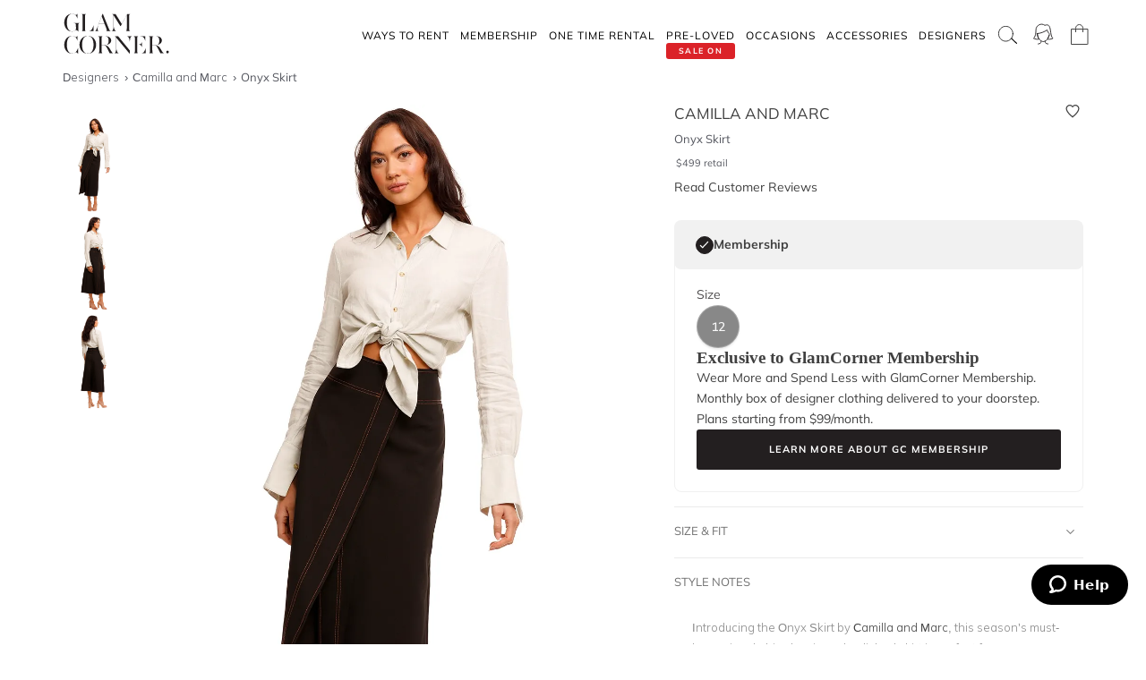

--- FILE ---
content_type: text/html
request_url: https://www.glamcorner.com.au/iframe/cart.html
body_size: 795
content:
<!doctype html><html lang="en"><head><meta charset="utf-8"/><meta name="robots" content="noindex"/><meta name="viewport" content="width=device-width,initial-scale=1,shrink-to-fit=no"/><link rel="dns-prefetch" href="https://fonts.gstatic.com/"/><link rel="dns-prefetch" href="https://fonts.googleapis.com/"/><link rel="preconnect" href="https://fonts.gstatic.com/" crossorigin=""/><link href="https://fonts.googleapis.com/css2?family=Mulish&display=swap" rel="stylesheet"/><script src="https://www.googleoptimize.com/optimize.js?id=GTM-K5PHFJ6" data-front-gateway="do-not-move"></script><link href="https://www.gc-static.com/checkout-assets/cart.0b454df9.css" rel="stylesheet"/></head><body><div id="cart-root"></div><script>function inferEnv() {
        var hostname = window.location.hostname;
        switch (true) {
          case /staging/.test(hostname):
            return "staging";
          case /www\.glamcorner/.test(hostname):
            return "production";
          case /website\.local/.test(hostname):
          default:
            return "development";
        }
      }

      function installReloopWidget(d, s, e) {
        const script = d.createElement(s);
        const src =
          e === "staging"
            ? "https://widget.staging.reloop.com.au/widget/glamcorner.com.au/reloop.js"
            : "https://widget.reloop.com.au/widget/glamcorner.com.au/reloop.js";
        script.setAttribute("src", src);
        script.setAttribute("type", "text/javascript");
        d.body.appendChild(script);
      }

      switch (inferEnv()) {
        case "production":
          installReloopWidget(document, "script", "production");
          break;
        case "staging":
          installReloopWidget(document, "script", "staging");
          break;
        default:
          break;
      }</script><script>function installGoogleAnalytics(container, trackingId) {
        const script = container.createElement("script");
        const src = "https://www.googletagmanager.com/gtag/js?id=" + trackingId + ";";
        script.setAttribute("src", src);
        container.body.appendChild(script);
      }

      if (inferEnv() === "production") {
        installGoogleAnalytics(document, "UA-33303506-2");
        window.dataLayer = window.dataLayer || [];
        function gtag() {
          dataLayer.push(arguments);
        }
        gtag("js", new Date());

        gtag("config", "UA-33303506-2");
      }</script><script src="https://cdnjs.cloudflare.com/ajax/libs/react/16.13.1/umd/react.production.min.js"></script><script src="https://cdnjs.cloudflare.com/ajax/libs/react-dom/16.13.1/umd/react-dom.production.min.js"></script><script src="https://pay.google.com/gp/p/js/pay.js"></script><script src="https://www.gc-static.com/checkout-assets/cart.e40069a7.js"></script></body></html>

--- FILE ---
content_type: text/css
request_url: https://www.gc-static.com/media/css_secure/bef3665644f4b6e0e251bd40fe7bfd9f-v_7483.css
body_size: 12765
content:
div.block-related-category .aw-arp-block-content{padding:5px 0 0 5px;overflow:hidden;clear:both}div.block-related-category .aw-arp-item{text-align:center;width:100px;min-height:100px;display:-moz-inline-stack;display:inline-block!important;vertical-align:top;zoom:1;margin:5px 5px 20px}div.block-related-category .aw-arp-item img{border:1px solid #a9a9a9;width:75px;margin-bottom:10px}div.block-related-category .aw-arp-block-content .aw-arp-addtocart>p{margin-bottom:5px}div.block-related-category .footer .aw-arp-block-content li{display:inline-block!important}div.block-related-category .footer .aw-arp-block-content a{color:#1e7ec8}
#referafriend{display:none;position:absolute;top:50%;left:50%;z-index:9999;width:350px;margin:-300px 0 0 -150px}#referafriend[id]{position:fixed}#referafriend h4{padding:4px 0}#referafriend .group-select{margin:0}#referafriend-overlay{display:none;position:absolute;top:0;left:0;width:100%;height:100%;z-index:5000;background-color:#000;-moz-opacity:0.3;opacity:.3}#referafriend-overlay[id]{position:fixed}#referafriend.done #rafLoadMessage{display:none}#referafriend.done #rafContent{display:block}#referafriend.loading #rafContent{display:none}#referafriend.loading #rafLoadMessage{font-size:1.1em;font-weight:700;color:#000;display:block;background-color:#fff;width:130px;padding:10px;margin:250px 0 0 110px}#referafriend.loading #rafLoadMessage img{margin:auto;margin-bottom:10px}.awraf-email-heading{font-weight:700;margin-top:10px;display:block}.referafriend-please-wait{padding-right:7px;display:inline-block}.referafriend-please-wait img{max-width:24px;float:left;margin-right:5px}#raf-invite .group-select{border:1px solid #bbafa0;padding:22px 25px 12px 25px;background:#fbfaf6}#raf-invite .group-select li .input-box .input-text,#raf-invite .group-select li .input-box textarea{width:275px}#raf-invite .button-set{border-top:1px solid #e4e4e4;clear:both;margin-top:4em;padding-top:8px;text-align:right}.form-button-alt#referafriend-button{background-color:#618499;border:1px solid #406a83;padding:0 10px}.form-button-alt#referafriend-button span{background:0 0;border:none}#referafriend-form span.required{color:#eb340a}#referafriend-form .form-list label{text-align:left;width:auto}#referafriend-form .form-list textarea{float:none}#aw-raf-broadcastlink,.aw-raf-broadcastlink{width:100%;max-width:100%;border:none;font-size:15px;resize:none;margin-top:5px;outline:0}.aw-raf-broadcastlink-label{display:block;font-size:12px;font-weight:700}.aw-raf-manual-share-block{margin-top:15px;width:90%}#widget{width:100px!important;height:100px!important}.awraf-social-share{height:30px}.awraf-social-share a{display:block;width:40px;height:40px;float:left;border:none}.raf-twitter-share{background:url('https://www.gc-static.com/skin/frontend/base/default/images/aw_raf/share.jpg') no-repeat -146px -32px}.raf-facebook-share{background:url('https://www.gc-static.com/skin/frontend/base/default/images/aw_raf/share.jpg') no-repeat -266px -72px}.raf-delicious-share{background:url('https://www.gc-static.com/skin/frontend/base/default/images/aw_raf/share.jpg') no-repeat -264px -32px}.raf-myspace-share{background:url('https://www.gc-static.com/skin/frontend/base/default/images/aw_raf/share.jpg') no-repeat -145px -72px}.awraf-balance-item{font-size:13px}.aw-raf-table-wrapper{overflow-y:hidden;overflow-x:auto}#referred-friends-table{font-size:13px}.aw-raf-statistics .fieldset{border:1px solid #bbafa0;background:#fbfaf6;padding:22px 25px 12px 33px;margin:28px 0}.aw-raf-statistics .fieldset h2.legend{float:left;font-weight:700;font-size:13px;border:1px solid #f19900;background:#f9f3e3;color:#e76200;margin:-33px 0 0 -10px;padding:0 8px;position:relative}.aw-raf-statistics .fieldset .addresses-list li.item{background:#fff url(https://www.gc-static.com/skin/frontend/base/default/images/bkg_account_box.gif) 0 0 repeat-x;border:1px solid #ccc;padding:10px 13px;margin:0 0 10px}.aw-raf-statistics .fieldset .addresses-list h2{font-weight:700;font-size:13px;color:#e26703;text-transform:uppercase}.awraf-send-form textarea.validation-failed{background:#fff7f5 url(https://www.gc-static.com/skin/frontend/base/default/images/bkg_input-failed.gif) 0 0 repeat-x!important}.awraf-send-form div.validation-passed,.awraf-send-form span.validation-passed{background:url(https://www.gc-static.com/skin/frontend/base/default/images/icon_ok.gif) 100% 14px no-repeat;padding-right:20px}.awraf-send-form div.validation-error,.awraf-send-form span.validation-error{background:url(https://www.gc-static.com/skin/frontend/base/default/images/icon_error.gif) 100% 14px no-repeat;padding-right:20px}.awraf-discount-coupon-form-100 .button{float:none!important;margin:5px 0 0 0!important}.awraf-discount-coupon-form-100 .raf-maximum-discount{display:block;clear:both;margin-bottom:2px!important}.awraf-discount-coupon-form-100 .buttons-set{margin-top:0!important}.give-hero{padding-top:55px;padding-bottom:39px;background-color:#013354;background-image:url(/skin/frontend/glamcorner/default/images/dotted-pattern1.png);background-position:50% 50%;background-size:18px}.w-container{margin-left:auto;margin-right:auto;max-width:940px;padding:0 20px}.hero-h1.refer{color:#fff;text-align:center;margin-bottom:18px}.join-now-text{margin-bottom:19px;color:#fff;font-size:18px;line-height:1.45em;text-align:center}.hero-h1{margin-top:0;margin-bottom:16px;font-family:Georgia,sans-serif;color:#404040;font-size:33px;line-height:36px;font-style:normal;font-weight:400;text-align:left;letter-spacing:1px;text-transform:uppercase}.invite-section{padding-top:42px;padding-bottom:60px}.shareyour-promocode-div{display:block;max-width:438px;margin:16px auto 0;padding-top:8px;padding-bottom:8px;background-color:rgba(255,255,255,.68);font-size:14px;line-height:18px;font-weight:500;text-align:center}.small-promo-text{margin-bottom:9px;color:#1f1f1f;font-size:16px;font-weight:500}.twitter-share.email{background-color:#51bf4d}.twitter-share.email:hover{background-color:#3bb337;color:#fff}.twitter-share{background-color:#3898ec;color:#fff;font-family:futura-pt,sans-serif;font-size:16px;font-weight:400;text-align:center}.twitter-share:hover{background-color:#297ec9;color:#fff}.w-inline-block{max-width:100%;display:inline-block}.facebook{background-color:#2d7abd;color:#fff;position:static;font-family:futura-pt,sans-serif;font-size:16px;font-weight:400;text-align:center}.facebook:hover{background-color:#226baa;color:#fff}.social-text{display:inline-block;margin-right:8px;margin-left:17px}.email-invite{display:block;max-width:600px;margin-top:34px;margin-right:auto;margin-left:auto;padding:18px 12px 0;background-color:#e7e7e7}.w-row:after,.w-row:before{content:" ";display:table}.w-row:after{clear:both}.w-row:after,.w-row:before{content:" ";display:table}.w-col{position:relative;float:left;width:100%;min-height:1px;padding-left:10px;padding-right:10px}.w-col-8{width:66.66666667%}.w-form{margin:0 0 15px}form{display:block;margin-top:0}.join-textfield{height:40px;border-style:none;border-width:0}.w-input,.w-select{display:block;width:100%;height:38px;padding:8px 12px;margin-bottom:10px;font-size:14px;line-height:1.42857143;color:#333;vertical-align:middle;background-color:#fff;border:1px solid #ccc;outline:0}.awraf-index-stats .help-text{position:relative;bottom:11px;text-align:left}.w-col-4{width:33.33333333%}.w-form{margin:0 0 15px}input.w-button{-webkit-appearance:button}.join-now{position:static;display:block;width:100%;height:40px;padding-top:10px;padding-bottom:10px;border-radius:0;background-color:#404040}.join-now:hover{background-color:#787878;color:#fff}.w-button{display:inline-block;padding:9px 15px;color:#fff;border:0;line-height:inherit;text-decoration:none;cursor:pointer;border-radius:0}.your-balance-div{display:block;max-width:600px;margin-top:40px;margin-right:auto;margin-left:auto;padding:22px 20px;border:1px solid #eef2f5;color:#46c55f;font-size:19px;text-align:center}.table{display:block;max-width:600px;margin-top:24px;margin-right:auto;margin-left:auto;background-color:#fff}.left-table-col{padding-right:0;padding-left:0;position:relative;float:left;min-height:1px}.w-col-6{width:50%}.center-table-col{padding-right:0;padding-left:0;border-right:1px solid #eef2f5;border-left:1px solid #eef2f5;position:relative;float:left;min-height:1px}.w-col-3{width:25%}.right-table-col{padding-right:0;padding-left:0;position:relative;float:left;min-height:1px}.w-col-3{width:25%}.heading-table{padding:14px 17px;border-bottom:1px solid #eef2f5;color:#242424;font-size:14px;font-weight:500;text-align:left}.emails{padding:10px 17px;font-size:14px;text-align:left}.raf-buttons{text-align:center}.raf-buttons a{display:inline-block;margin-right:8px;margin-left:8px;padding:8px 21px 8px 21px}.raf-buttons a img{position:relative;top:-2px}@media (max-width:991px){.hero-h1{font-size:28px;line-height:30px}}@media (max-width:767px){.hero-h1{margin-top:0;font-size:26px;line-height:28px;text-align:center}}
.aw-raf-statistics .pager{float:none!important}.aw-raf-statistics .pager .count-container{float:none}.aw-raf-statistics .pager .count-container .limiter{float:right}.aw-raf-table-wrapper{display:inline-block;width:100%}
#aw-storecredit-balance-box{display:inline-block}.aw-storecredit-cms-help{vertical-align:bottom;display:inline-block}.aw-storecredit-cms-help img{height:25px;width:25px}.aw-storecredit-cms-help a{display:block;width:100%;height:100%}.aw-storecredit-btn-remove img{display:inline}.aw-storecredit-btn-remove{color:transparent}#aw-onestepcheckout-review-cart .aw-storecredit-btn-remove{display:none}
#afterpay-what-is-modal img.afterpay-modal-image{display:block}#afterpay-what-is-modal img.afterpay-modal-image-mobile{display:none}@media only screen and (max-width :480px){#afterpay-what-is-modal img.afterpay-modal-image-mobile{display:block}#afterpay-what-is-modal img.afterpay-modal-image{display:none}}#what-is-afterpay-trigger{margin-top:0;margin-left:0;float:none}#afterpay-logo{height:18px;float:none}#dt_method_afterpaypayovertime span{margin-left:10px}#payment_form_afterpaypayovertime.form-list{padding-left:0}#payment_form_afterpaypayovertime .form-alt{display:inline-block}#payment_form_afterpaypayovertime .total-due p{font-family:Arial,sans-serif;font-weight:600;font-size:12px;color:#a1a4a6;margin:0 5px 0 0;text-transform:uppercase;float:left;height:35px;line-height:38px}#payment_form_afterpaypayovertime .total-due span{font-family:Arial,sans-serif;font-weight:400;font-size:30px;height:35px;line-height:35px;color:#000}#payment_form_afterpaypayovertime .instalments{margin-bottom:30px;position:relative}#payment_form_afterpaypayovertime .instalments .header-text{font-family:Arial,sans-serif;font-weight:600;font-size:9px;color:#a1a4a6;margin:10px 0;text-transform:uppercase;line-height:20px}#payment_form_afterpaypayovertime .instalments .cost,#payment_form_afterpaypayovertime .instalments .icon,#payment_form_afterpaypayovertime .instalments .instalment{display:table-row;position:relative}#payment_form_afterpaypayovertime .instalments .icon:after{content:"";background:#f7f7f7;display:block;height:1px;left:30px;right:30px;margin-top:-5px}#payment_form_afterpaypayovertime .instalments li{display:table-cell;text-align:center;padding:0 10px}#payment_form_afterpaypayovertime .instalments li:first-child{padding-left:0}#payment_form_afterpaypayovertime .instalments li:last-child{padding-right:0}#payment_form_afterpaypayovertime .instalments .cost{font-size:14px;color:#379dd6}#payment_form_afterpaypayovertime .instalments .icon img{width:12px;display:inline;position:relative;z-index:1}#payment_form_afterpaypayovertime .instalments .instalment{font-family:Arial,sans-serif;font-size:11px;color:#a1a4a6}#payment_form_afterpaypayovertime .instalment-footer{font-family:Arial,sans-serif;font-size:11px;color:#636363;text-align:center}#payment_form_afterpaypayovertime .instalment-footer a{font-family:Arial,sans-serif;font-size:11px;color:#a1a4a6;text-decoration:underline}@media (min-width:560px){.checkout-onepage-index #payment_form_afterpaypayovertime .instalments li{padding:0 30px}.checkout-onepage-index #payment_form_afterpaypayovertime .instalments .header-text{font-size:12px}.checkout-onepage-index #payment_form_afterpaypayovertime .instalments .cost{font-size:25px}}#afterpay-callout{display:none}.checkout-onepage-index #afterpay-callout{display:block;margin-left:0}#aw-onestepcheckout-payment-method #payment_form_afterpaypayovertime .instalments .header-text{height:auto;line-height:1.5}.opc-index-index #dt_method_afterpaypayovertime img{height:auto;display:inline-block;margin:7px auto 0}.opc-index-index #dt_method_afterpaypayovertime label a{display:none}.opc-index-index #payment_form_afterpaypayovertime .form-alt{font-style:normal}.opc-index-index #payment_form_afterpaypayovertime .instalments .header-text{height:auto;line-height:1.5}.opc-index-index #payment_form_afterpaypayovertime .instalments .cost li{color:#379dd6;padding:0 10px;font-size:20px}.opc-index-index #payment_form_afterpaypayovertime .instalments .cost li:first-child{padding-left:0}.opc-index-index #payment_form_afterpaypayovertime .instalment-footer p{color:#636363;font-size:11px}.opc-index-index #payment_form_afterpaypayovertime .instalments .instalment li{font-family:Arial,sans-serif;font-size:11px;color:#a1a4a6}.opc-index-index #payment_form_afterpaypayovertime .instalments li{padding:0 20px}#gcheckout-payment-methods-available #payment_form_afterpaypayovertime .instalments .header-text{height:auto;line-height:1.55;margin-top:10px}.method-afterpay_onetouch h3{font-family:Arial,sans-serif;font-weight:700;color:#379dd6;font-size:15px;margin-bottom:5px;text-transform:none}.method-afterpay_onetouch p{font-size:12px}.method-afterpay_onetouch .button{margin-top:10px;padding:7px 30px 7px 30px}.method-afterpay_onetouch .button img{display:block;width:90px;height:18px}
.filter__list label{cursor:pointer;font-weight:300;padding-left:24px;position:relative;z-index:1;vertical-align:middle;display:inline-block;box-sizing:border-box;width:100%;height:24px;margin:0}.filter__list label input{position:absolute;width:0;height:0;margin:0;padding:0;opacity:0;-ms-appearance:none;-moz-appearance:none;-webkit-appearance:none;appearance:none;border:none}.filter__list .lydnav-label{color:#787878;font-weight:300;font-size:13px;vertical-align:top;line-height:22px}.filter__list .lydnav-helper{position:absolute;top:3px;left:0;display:inline-block;box-sizing:border-box;width:16px;height:16px;border-radius:50%;background-color:transparent}.filter__list .lydnav-outline{position:absolute;top:3px;left:0;display:inline-block;box-sizing:border-box;width:16px;height:16px;margin:0;cursor:pointer;overflow:hidden;border:1px solid #333;border-radius:2px;z-index:2}.filter__list .lydnav-tick-outline{position:absolute;top:0;left:0;height:100%;width:100%;-webkit-mask:url([data-uri]);mask:url([data-uri]);background:0 0;-webkit-transition-duration:.28s;transition-duration:.28s;-webkit-transition-timing-function:cubic-bezier(.4,0,.2,1);transition-timing-function:cubic-bezier(.4,0,.2,1);-webkit-transition-property:background;transition-property:background}.filter__list label.ischecked .lydnav-tick-outline{background:#333}
.owl-carousel .owl-wrapper:after{content:".";display:block;clear:both;visibility:hidden;line-height:0;height:0}.owl-carousel{display:none;position:relative;width:100%;-ms-touch-action:pan-y}.owl-carousel .owl-wrapper{display:none;position:relative;-webkit-transform:translate3d(0,0,0)}.owl-carousel .owl-wrapper-outer{overflow:hidden;position:relative;width:100%;z-index:5}.owl-carousel .owl-wrapper-outer.autoHeight{-webkit-transition:height .5s ease-in-out;-moz-transition:height .5s ease-in-out;-ms-transition:height .5s ease-in-out;-o-transition:height .5s ease-in-out;transition:height .5s ease-in-out}.owl-carousel .owl-item{float:left}.owl-controls .owl-buttons div,.owl-controls .owl-page{cursor:pointer}.owl-controls{-webkit-user-select:none;-khtml-user-select:none;-moz-user-select:none;-ms-user-select:none;user-select:none;-webkit-tap-highlight-color:transparent}.grabbing{cursor:url(https://www.gc-static.com/skin/frontend/glamcorner/default/css/grabbing.png) 8 8,move}.owl-carousel .owl-item,.owl-carousel .owl-wrapper{-webkit-backface-visibility:hidden;-moz-backface-visibility:hidden;-ms-backface-visibility:hidden;-webkit-transform:translate3d(0,0,0);-moz-transform:translate3d(0,0,0);-ms-transform:translate3d(0,0,0)}.owl-origin{-webkit-perspective:1200px;-webkit-perspective-origin-x:50%;-webkit-perspective-origin-y:50%;-moz-perspective:1200px;-moz-perspective-origin-x:50%;-moz-perspective-origin-y:50%;perspective:1200px}.owl-fade-out{z-index:10;-webkit-animation:fadeOut .7s both ease;-moz-animation:fadeOut .7s both ease;animation:fadeOut .7s both ease}.owl-fade-in{-webkit-animation:fadeIn .7s both ease;-moz-animation:fadeIn .7s both ease;animation:fadeIn .7s both ease}.owl-backSlide-out{-webkit-animation:backSlideOut 1s both ease;-moz-animation:backSlideOut 1s both ease;animation:backSlideOut 1s both ease}.owl-backSlide-in{-webkit-animation:backSlideIn 1s both ease;-moz-animation:backSlideIn 1s both ease;animation:backSlideIn 1s both ease}.owl-goDown-out{-webkit-animation:scaleToFade .7s ease both;-moz-animation:scaleToFade .7s ease both;animation:scaleToFade .7s ease both}.owl-goDown-in{-webkit-animation:goDown .6s ease both;-moz-animation:goDown .6s ease both;animation:goDown .6s ease both}.owl-fadeUp-in{-webkit-animation:scaleUpFrom .5s ease both;-moz-animation:scaleUpFrom .5s ease both;animation:scaleUpFrom .5s ease both}.owl-fadeUp-out{-webkit-animation:scaleUpTo .5s ease both;-moz-animation:scaleUpTo .5s ease both;animation:scaleUpTo .5s ease both}@-webkit-keyframes empty{0%{opacity:1}}@-moz-keyframes empty{0%{opacity:1}}@keyframes empty{0%{opacity:1}}@-webkit-keyframes fadeIn{0%{opacity:0}100%{opacity:1}}@-moz-keyframes fadeIn{0%{opacity:0}100%{opacity:1}}@keyframes fadeIn{0%{opacity:0}100%{opacity:1}}@-webkit-keyframes fadeOut{0%{opacity:1}100%{opacity:0}}@-moz-keyframes fadeOut{0%{opacity:1}100%{opacity:0}}@keyframes fadeOut{0%{opacity:1}100%{opacity:0}}@-webkit-keyframes backSlideOut{25%{opacity:.5;-webkit-transform:translateZ(-500px)}75%{opacity:.5;-webkit-transform:translateZ(-500px) translateX(-200%)}100%{opacity:.5;-webkit-transform:translateZ(-500px) translateX(-200%)}}@-moz-keyframes backSlideOut{25%{opacity:.5;-moz-transform:translateZ(-500px)}75%{opacity:.5;-moz-transform:translateZ(-500px) translateX(-200%)}100%{opacity:.5;-moz-transform:translateZ(-500px) translateX(-200%)}}@keyframes backSlideOut{25%{opacity:.5;transform:translateZ(-500px)}75%{opacity:.5;transform:translateZ(-500px) translateX(-200%)}100%{opacity:.5;transform:translateZ(-500px) translateX(-200%)}}@-webkit-keyframes backSlideIn{0%,25%{opacity:.5;-webkit-transform:translateZ(-500px) translateX(200%)}75%{opacity:.5;-webkit-transform:translateZ(-500px)}100%{opacity:1;-webkit-transform:translateZ(0) translateX(0)}}@-moz-keyframes backSlideIn{0%,25%{opacity:.5;-moz-transform:translateZ(-500px) translateX(200%)}75%{opacity:.5;-moz-transform:translateZ(-500px)}100%{opacity:1;-moz-transform:translateZ(0) translateX(0)}}@keyframes backSlideIn{0%,25%{opacity:.5;transform:translateZ(-500px) translateX(200%)}75%{opacity:.5;transform:translateZ(-500px)}100%{opacity:1;transform:translateZ(0) translateX(0)}}@-webkit-keyframes scaleToFade{to{opacity:0;-webkit-transform:scale(.8)}}@-moz-keyframes scaleToFade{to{opacity:0;-moz-transform:scale(.8)}}@keyframes scaleToFade{to{opacity:0;transform:scale(.8)}}@-webkit-keyframes goDown{from{-webkit-transform:translateY(-100%)}}@-moz-keyframes goDown{from{-moz-transform:translateY(-100%)}}@keyframes goDown{from{transform:translateY(-100%)}}@-webkit-keyframes scaleUpFrom{from{opacity:0;-webkit-transform:scale(1.5)}}@-moz-keyframes scaleUpFrom{from{opacity:0;-moz-transform:scale(1.5)}}@keyframes scaleUpFrom{from{opacity:0;transform:scale(1.5)}}@-webkit-keyframes scaleUpTo{to{opacity:0;-webkit-transform:scale(1.5)}}@-moz-keyframes scaleUpTo{to{opacity:0;-moz-transform:scale(1.5)}}@keyframes scaleUpTo{to{opacity:0;transform:scale(1.5)}}
@charset "UTF-8";/*!
 * animate.css -https://daneden.github.io/animate.css/
 * Version - 3.7.0
 * Licensed under the MIT license - http://opensource.org/licenses/MIT
 *
 * Copyright (c) 2018 Daniel Eden
 */@-webkit-keyframes flipInY{from{-webkit-transform:perspective(400px) rotate3d(0,1,0,90deg);transform:perspective(400px) rotate3d(0,1,0,90deg);-webkit-animation-timing-function:ease-in;animation-timing-function:ease-in;opacity:0}40%{-webkit-transform:perspective(400px) rotate3d(0,1,0,-20deg);transform:perspective(400px) rotate3d(0,1,0,-20deg);-webkit-animation-timing-function:ease-in;animation-timing-function:ease-in}60%{-webkit-transform:perspective(400px) rotate3d(0,1,0,10deg);transform:perspective(400px) rotate3d(0,1,0,10deg);opacity:1}80%{-webkit-transform:perspective(400px) rotate3d(0,1,0,-5deg);transform:perspective(400px) rotate3d(0,1,0,-5deg)}to{-webkit-transform:perspective(400px);transform:perspective(400px)}}@keyframes flipInY{from{-webkit-transform:perspective(400px) rotate3d(0,1,0,90deg);transform:perspective(400px) rotate3d(0,1,0,90deg);-webkit-animation-timing-function:ease-in;animation-timing-function:ease-in;opacity:0}40%{-webkit-transform:perspective(400px) rotate3d(0,1,0,-20deg);transform:perspective(400px) rotate3d(0,1,0,-20deg);-webkit-animation-timing-function:ease-in;animation-timing-function:ease-in}60%{-webkit-transform:perspective(400px) rotate3d(0,1,0,10deg);transform:perspective(400px) rotate3d(0,1,0,10deg);opacity:1}80%{-webkit-transform:perspective(400px) rotate3d(0,1,0,-5deg);transform:perspective(400px) rotate3d(0,1,0,-5deg)}to{-webkit-transform:perspective(400px);transform:perspective(400px)}}.flipInY{-webkit-backface-visibility:visible!important;backface-visibility:visible!important;-webkit-animation-name:flipInY;animation-name:flipInY}.animated{-webkit-animation-duration:1s;animation-duration:1s;-webkit-animation-fill-mode:both;animation-fill-mode:both}.animated.infinite{-webkit-animation-iteration-count:infinite;animation-iteration-count:infinite}.animated.delay-1s{-webkit-animation-delay:1s;animation-delay:1s}.animated.delay-2s{-webkit-animation-delay:2s;animation-delay:2s}.animated.delay-3s{-webkit-animation-delay:3s;animation-delay:3s}.animated.delay-4s{-webkit-animation-delay:4s;animation-delay:4s}.animated.delay-5s{-webkit-animation-delay:5s;animation-delay:5s}.animated.fast{-webkit-animation-duration:.8s;animation-duration:.8s}.animated.faster{-webkit-animation-duration:.5s;animation-duration:.5s}.animated.slow{-webkit-animation-duration:2s;animation-duration:2s}.animated.slower{-webkit-animation-duration:3s;animation-duration:3s}@media (prefers-reduced-motion){.animated{-webkit-animation:unset!important;animation:unset!important;-webkit-transition:none!important;transition:none!important}}
/* 
 * CSS Vertical Rhythm
 * Author - Roman Kirichik
 * www.kirichik.com
 */

.mt-0{margin-top:0!important}.mt-10{margin-top:10px}.mt-20{margin-top:20px}.mt-30{margin-top:30px}.mt-40{margin-top:40px}.mt-50{margin-top:50px}.mt-60{margin-top:60px}.mt-70{margin-top:70px}.mt-80{margin-top:80px}.mt-90{margin-top:90px}.mt-100{margin-top:100px}.mt-110{margin-top:110px}.mt-120{margin-top:120px}.mt-130{margin-top:130px}.mt-140{margin-top:140px}.mb-0{margin-bottom:0!important}.mb-10{margin-bottom:10px}.mb-20{margin-bottom:20px}.mb-30{margin-bottom:30px}.mb-40{margin-bottom:40px}.mb-50{margin-bottom:50px}.mb-60{margin-bottom:60px}.mb-70{margin-bottom:70px}.mb-80{margin-bottom:80px}.mb-90{margin-bottom:90px}.mb-100{margin-bottom:100px}.mb-110{margin-bottom:110px}.mb-120{margin-bottom:120px}.mb-130{margin-bottom:130px}.mb-140{margin-bottom:140px}.pt-0{padding-top:0!important}.pt-10{padding-top:10px}.pt-20{padding-top:20px}.pt-30{padding-top:30px}.pt-40{padding-top:40px}.pt-50{padding-top:50px}.pt-60{padding-top:60px}.pt-70{padding-top:70px}.pt-80{padding-top:80px}.pt-90{padding-top:90px}.pt-100{padding-top:100px}.pt-110{padding-top:110px}.pt-120{padding-top:120px}.pt-130{padding-top:130px}.pt-140{padding-top:140px}.pb-0{padding-bottom:0!important}.pb-10{padding-bottom:10px}.pb-20{padding-bottom:20px}.pb-30{padding-bottom:30px}.pb-40{padding-bottom:40px}.pb-50{padding-bottom:50px}.pb-60{padding-bottom:60px}.pb-70{padding-bottom:70px}.pb-80{padding-bottom:80px}.pb-90{padding-bottom:90px}.pb-100{padding-bottom:100px}.pb-110{padding-bottom:110px}.pb-120{padding-bottom:120px}.pb-130{padding-bottom:130px}.pb-140{padding-bottom:140px}@media only screen and (max-width:1200px){.mt-lg-0{margin-top:0!important}.mt-lg-10{margin-top:10px}.mt-lg-20{margin-top:20px}.mt-lg-30{margin-top:30px}.mt-lg-40{margin-top:40px}.mt-lg-50{margin-top:50px}.mt-lg-60{margin-top:60px}.mt-lg-70{margin-top:70px}.mt-lg-80{margin-top:80px}.mt-lg-90{margin-top:90px}.mt-lg-100{margin-top:100px}.mt-lg-110{margin-top:110px}.mt-lg-120{margin-top:120px}.mt-lg-130{margin-top:130px}.mt-lg-140{margin-top:140px}.mb-lg-0{margin-bottom:0!important}.mb-lg-10{margin-bottom:10px}.mb-lg-20{margin-bottom:20px}.mb-lg-30{margin-bottom:30px}.mb-lg-40{margin-bottom:40px}.mb-lg-50{margin-bottom:50px}.mb-lg-60{margin-bottom:60px}.mb-lg-70{margin-bottom:70px}.mb-lg-80{margin-bottom:80px}.mb-lg-90{margin-bottom:90px}.mb-lg-100{margin-bottom:100px}.mb-lg-110{margin-bottom:110px}.mb-lg-120{margin-bottom:120px}.mb-lg-130{margin-bottom:130px}.mb-lg-140{margin-bottom:140px}.pt-lg-0{padding-top:0!important}.pt-lg-10{padding-top:10px}.pt-lg-20{padding-top:20px}.pt-lg-30{padding-top:30px}.pt-lg-40{padding-top:40px}.pt-lg-50{padding-top:50px}.pt-lg-60{padding-top:60px}.pt-lg-70{padding-top:70px}.pt-lg-80{padding-top:80px}.pt-lg-90{padding-top:90px}.pt-lg-100{padding-top:100px}.pt-lg-110{padding-top:110px}.pt-lg-120{padding-top:120px}.pt-lg-130{padding-top:130px}.pt-lg-140{padding-top:140px}.pb-lg-0{padding-bottom:0!important}.pb-lg-10{padding-bottom:10px}.pb-lg-20{padding-bottom:20px}.pb-lg-30{padding-bottom:30px}.pb-lg-40{padding-bottom:40px}.pb-lg-50{padding-bottom:50px}.pb-lg-60{padding-bottom:60px}.pb-lg-70{padding-bottom:70px}.pb-lg-80{padding-bottom:80px}.pb-lg-90{padding-bottom:90px}.pb-lg-100{padding-bottom:100px}.pb-lg-110{padding-bottom:110px}.pb-lg-120{padding-bottom:120px}.pb-lg-130{padding-bottom:130px}.pb-lg-140{padding-bottom:140px}}@media only screen and (max-width:1024px){.mt-md-0{margin-top:0!important}.mt-md-10{margin-top:10px}.mt-md-20{margin-top:20px}.mt-md-30{margin-top:30px}.mt-md-40{margin-top:40px}.mt-md-50{margin-top:50px}.mt-md-60{margin-top:60px}.mt-md-70{margin-top:70px}.mt-md-80{margin-top:80px}.mt-md-90{margin-top:90px}.mt-md-100{margin-top:100px}.mt-md-110{margin-top:110px}.mt-md-120{margin-top:120px}.mt-md-130{margin-top:130px}.mt-md-140{margin-top:140px}.mb-md-0{margin-bottom:0!important}.mb-md-10{margin-bottom:10px}.mb-md-20{margin-bottom:20px}.mb-md-30{margin-bottom:30px}.mb-md-40{margin-bottom:40px}.mb-md-50{margin-bottom:50px}.mb-md-60{margin-bottom:60px}.mb-md-70{margin-bottom:70px}.mb-md-80{margin-bottom:80px}.mb-md-90{margin-bottom:90px}.mb-md-100{margin-bottom:100px}.mb-md-110{margin-bottom:110px}.mb-md-120{margin-bottom:120px}.mb-md-130{margin-bottom:130px}.mb-md-140{margin-bottom:140px}.pt-md-0{padding-top:0!important}.pt-md-10{padding-top:10px}.pt-md-20{padding-top:20px}.pt-md-30{padding-top:30px}.pt-md-40{padding-top:40px}.pt-md-50{padding-top:50px}.pt-md-60{padding-top:60px}.pt-md-70{padding-top:70px}.pt-md-80{padding-top:80px}.pt-md-90{padding-top:90px}.pt-md-100{padding-top:100px}.pt-md-110{padding-top:110px}.pt-md-120{padding-top:120px}.pt-md-130{padding-top:130px}.pt-md-140{padding-top:140px}.pb-md-0{padding-bottom:0!important}.pb-md-10{padding-bottom:10px}.pb-md-20{padding-bottom:20px}.pb-md-30{padding-bottom:30px}.pb-md-40{padding-bottom:40px}.pb-md-50{padding-bottom:50px}.pb-md-60{padding-bottom:60px}.pb-md-70{padding-bottom:70px}.pb-md-80{padding-bottom:80px}.pb-md-90{padding-bottom:90px}.pb-md-100{padding-bottom:100px}.pb-md-110{padding-bottom:110px}.pb-md-120{padding-bottom:120px}.pb-md-130{padding-bottom:130px}.pb-md-140{padding-bottom:140px}}@media only screen and (max-width:768px){.mt-sm-0{margin-top:0!important}.mt-sm-10{margin-top:10px}.mt-sm-20{margin-top:20px}.mt-sm-30{margin-top:30px}.mt-sm-40{margin-top:40px}.mt-sm-50{margin-top:50px}.mt-sm-60{margin-top:60px}.mt-sm-70{margin-top:70px}.mt-sm-80{margin-top:80px}.mt-sm-90{margin-top:90px}.mt-sm-100{margin-top:100px}.mt-sm-110{margin-top:110px}.mt-sm-120{margin-top:120px}.mt-sm-130{margin-top:130px}.mt-sm-140{margin-top:140px}.mb-sm-0{margin-bottom:0!important}.mb-sm-10{margin-bottom:10px}.mb-sm-20{margin-bottom:20px}.mb-sm-30{margin-bottom:30px}.mb-sm-40{margin-bottom:40px}.mb-sm-50{margin-bottom:50px}.mb-sm-60{margin-bottom:60px}.mb-sm-70{margin-bottom:70px}.mb-sm-80{margin-bottom:80px}.mb-sm-90{margin-bottom:90px}.mb-sm-100{margin-bottom:100px}.mb-sm-110{margin-bottom:110px}.mb-sm-120{margin-bottom:120px}.mb-sm-130{margin-bottom:130px}.mb-sm-140{margin-bottom:140px}.pt-sm-0{padding-top:0!important}.pt-sm-10{padding-top:10px}.pt-sm-20{padding-top:20px}.pt-sm-30{padding-top:30px}.pt-sm-40{padding-top:40px}.pt-sm-50{padding-top:50px}.pt-sm-60{padding-top:60px}.pt-sm-70{padding-top:70px}.pt-sm-80{padding-top:80px}.pt-sm-90{padding-top:90px}.pt-sm-100{padding-top:100px}.pt-sm-110{padding-top:110px}.pt-sm-120{padding-top:120px}.pt-sm-130{padding-top:130px}.pt-sm-140{padding-top:140px}.pb-sm-0{padding-bottom:0!important}.pb-sm-10{padding-bottom:10px}.pb-sm-20{padding-bottom:20px}.pb-sm-30{padding-bottom:30px}.pb-sm-40{padding-bottom:40px}.pb-sm-50{padding-bottom:50px}.pb-sm-60{padding-bottom:60px}.pb-sm-70{padding-bottom:70px}.pb-sm-80{padding-bottom:80px}.pb-sm-90{padding-bottom:90px}.pb-sm-100{padding-bottom:100px}.pb-sm-110{padding-bottom:110px}.pb-sm-120{padding-bottom:120px}.pb-sm-130{padding-bottom:130px}.pb-sm-140{padding-bottom:140px}}@media only screen and (max-width:767px){.mt-xs-0{margin-top:0!important}.mt-xs-10{margin-top:10px}.mt-xs-20{margin-top:20px}.mt-xs-30{margin-top:30px}.mt-xs-40{margin-top:40px}.mt-xs-50{margin-top:50px}.mt-xs-60{margin-top:60px}.mt-xs-70{margin-top:70px}.mt-xs-80{margin-top:80px}.mt-xs-90{margin-top:90px}.mt-xs-100{margin-top:100px}.mt-xs-110{margin-top:110px}.mt-xs-120{margin-top:120px}.mt-xs-130{margin-top:130px}.mt-xs-140{margin-top:140px}.mb-xs-0{margin-bottom:0!important}.mb-xs-10{margin-bottom:10px}.mb-xs-20{margin-bottom:20px}.mb-xs-30{margin-bottom:30px}.mb-xs-40{margin-bottom:40px}.mb-xs-50{margin-bottom:50px}.mb-xs-60{margin-bottom:60px}.mb-xs-70{margin-bottom:70px}.mb-xs-80{margin-bottom:80px}.mb-xs-90{margin-bottom:90px}.mb-xs-100{margin-bottom:100px}.mb-xs-110{margin-bottom:110px}.mb-xs-120{margin-bottom:120px}.mb-xs-130{margin-bottom:130px}.mb-xs-140{margin-bottom:140px}.pt-xs-0{padding-top:0!important}.pt-xs-10{padding-top:10px}.pt-xs-20{padding-top:20px}.pt-xs-30{padding-top:30px}.pt-xs-40{padding-top:40px}.pt-xs-50{padding-top:50px}.pt-xs-60{padding-top:60px}.pt-xs-70{padding-top:70px}.pt-xs-80{padding-top:80px}.pt-xs-90{padding-top:90px}.pt-xs-100{padding-top:100px}.pt-xs-110{padding-top:110px}.pt-xs-120{padding-top:120px}.pt-xs-130{padding-top:130px}.pt-xs-140{padding-top:140px}.pb-xs-0{padding-bottom:0!important}.pb-xs-10{padding-bottom:10px}.pb-xs-20{padding-bottom:20px}.pb-xs-30{padding-bottom:30px}.pb-xs-40{padding-bottom:40px}.pb-xs-50{padding-bottom:50px}.pb-xs-60{padding-bottom:60px}.pb-xs-70{padding-bottom:70px}.pb-xs-80{padding-bottom:80px}.pb-xs-90{padding-bottom:90px}.pb-xs-100{padding-bottom:100px}.pb-xs-110{padding-bottom:110px}.pb-xs-120{padding-bottom:120px}.pb-xs-130{padding-bottom:130px}.pb-xs-140{padding-bottom:140px}}@media only screen and (max-width:480px){.mt-xxs-0{margin-top:0!important}.mt-xxs-10{margin-top:10px}.mt-xxs-20{margin-top:20px}.mt-xxs-30{margin-top:30px}.mt-xxs-40{margin-top:40px}.mt-xxs-50{margin-top:50px}.mt-xxs-60{margin-top:60px}.mt-xxs-70{margin-top:70px}.mt-xxs-80{margin-top:80px}.mt-xxs-90{margin-top:90px}.mt-xxs-100{margin-top:100px}.mt-xxs-110{margin-top:110px}.mt-xxs-120{margin-top:120px}.mt-xxs-130{margin-top:130px}.mt-xxs-140{margin-top:140px}.mb-xxs-0{margin-bottom:0!important}.mb-xxs-10{margin-bottom:10px}.mb-xxs-20{margin-bottom:20px}.mb-xxs-30{margin-bottom:30px}.mb-xxs-40{margin-bottom:40px}.mb-xxs-50{margin-bottom:50px}.mb-xxs-60{margin-bottom:60px}.mb-xxs-70{margin-bottom:70px}.mb-xxs-80{margin-bottom:80px}.mb-xxs-90{margin-bottom:90px}.mb-xxs-100{margin-bottom:100px}.mb-xxs-110{margin-bottom:110px}.mb-xxs-120{margin-bottom:120px}.mb-xxs-130{margin-bottom:130px}.mb-xxs-140{margin-bottom:140px}.pt-xxs-0{padding-top:0!important}.pt-xxs-10{padding-top:10px}.pt-xxs-20{padding-top:20px}.pt-xxs-30{padding-top:30px}.pt-xxs-40{padding-top:40px}.pt-xxs-50{padding-top:50px}.pt-xxs-60{padding-top:60px}.pt-xxs-70{padding-top:70px}.pt-xxs-80{padding-top:80px}.pt-xxs-90{padding-top:90px}.pt-xxs-100{padding-top:100px}.pt-xxs-110{padding-top:110px}.pt-xxs-120{padding-top:120px}.pt-xxs-130{padding-top:130px}.pt-xxs-140{padding-top:140px}.pb-xxs-0{padding-bottom:0!important}.pb-xxs-10{padding-bottom:10px}.pb-xxs-20{padding-bottom:20px}.pb-xxs-30{padding-bottom:30px}.pb-xxs-40{padding-bottom:40px}.pb-xxs-50{padding-bottom:50px}.pb-xxs-60{padding-bottom:60px}.pb-xxs-70{padding-bottom:70px}.pb-xxs-80{padding-bottom:80px}.pb-xxs-90{padding-bottom:90px}.pb-xxs-100{padding-bottom:100px}.pb-xxs-110{padding-bottom:110px}.pb-xxs-120{padding-bottom:120px}.pb-xxs-130{padding-bottom:130px}.pb-xxs-140{padding-bottom:140px}}
div.block-related-product .aw-arp-block{background:#fff;border-top:1px solid #a9a9a9;border-bottom:1px solid #a9a9a9;border-radius:5px}div.block-related-product .aw-arp-block .block-title{border-radius:5px 5px 0 0;background:#fafafa}div.block-related-product .aw-arp-block-content{padding:5px 0 0 5px;overflow:hidden;clear:both}div.block-related .aw-arp-item,div.block-related-product .aw-arp-item{text-align:center;width:100px;min-height:100px;display:-moz-inline-stack;display:inline-block!important;vertical-align:top;zoom:1;margin:5px 5px 20px}div.block-related-product .aw-arp-block-content .aw-arp-addtocart>p{margin-bottom:5px}div.block-related-product .aw-arp-product-item{margin:0 0 20px}div.block-related .aw-arp-item-photo,div.block-related-product .aw-arp-item-photo{float:left;margin-right:10px}div.block-related .aw-arp-item-photo img,div.block-related-product .aw-arp-item-photo img{border:1px solid #a9a9a9;width:75px}div.block-related .aw-arp-item-text,div.block-related-product .aw-arp-item-text{margin-left:85px}div.block-related-product .footer .aw-arp-block-content li{display:inline-block!important}div.block-related-product .footer .aw-arp-block-content a{color:#1e7ec8}
.apple-pay-button-with-text{--apple-pay-scale:1;display:inline-block;font-size:12px;border-radius:5px;padding:0;box-sizing:border-box;min-width:200px;min-height:32px;max-height:64px;text-align:center;vertical-align:middle;font-size:0;border:0;min-height:40px}.apple-pay-button-black-with-text{background-color:#000;color:#fff}.apple-pay-button-white-with-text{background-color:#fff;color:#000}.apple-pay-button-white-with-line-with-text{background-color:#fff;color:#000;border:.5px solid #000}.apple-pay-button-with-text.apple-pay-button-black-with-text>.ap-logo{background-image:-webkit-named-image(apple-pay-logo-white);background-color:#000}.apple-pay-button-with-text.apple-pay-button-white-with-text>.ap-logo{background-image:-webkit-named-image(apple-pay-logo-black);background-color:#fff}.apple-pay-button-with-text.apple-pay-button-white-with-line-with-text>.ap-logo{background-image:-webkit-named-image(apple-pay-logo-black);background-color:#fff}.apple-pay-button-with-text>.text{font-family:-apple-system;font-size:12px;font-weight:300;align-self:center;margin-right:calc(2px * var(--apple-pay-scale));vertical-align:middle}.apple-pay-button-with-text>.ap-logo{background-size:100% 60%;background-repeat:no-repeat;background-position:0 50%;margin-left:calc(4px * var(--apple-pay-scale));border:none;width:42px;height:34px;vertical-align:middle;display:inline-block}.apple-pay-loading-overlay{transition:.5s;opacity:0;visibility:hidden}.apple-pay-loading-overlay.active{position:fixed;top:0;left:0;width:100%;height:100%;background:rgba(0,0,0,.7);background-size:64px 64px;z-index:10001;opacity:1;visibility:visible}.apple-pay-loading-overlay .ball-scale-ripple-multiple{position:absolute;left:50%;top:50%}@-webkit-keyframes ball-scale-ripple-multiple{0%{-webkit-transform:scale(.1);transform:scale(.1);opacity:1}70%{-webkit-transform:scale(1);transform:scale(1);opacity:.7}100%{opacity:0}}@keyframes ball-scale-ripple-multiple{0%{-webkit-transform:scale(.1);transform:scale(.1);opacity:1}70%{-webkit-transform:scale(1);transform:scale(1);opacity:.7}100%{opacity:0}}.ball-scale-ripple-multiple{position:relative;-webkit-transform:translateY(-25px);-ms-transform:translateY(-25px);transform:translateY(-25px)}.ball-scale-ripple-multiple>div:nth-child(0){-webkit-animation-delay:-.8s;animation-delay:-.8s}.ball-scale-ripple-multiple>div:nth-child(1){-webkit-animation-delay:-.6s;animation-delay:-.6s}.ball-scale-ripple-multiple>div:nth-child(2){-webkit-animation-delay:-.4s;animation-delay:-.4s}.ball-scale-ripple-multiple>div:nth-child(3){-webkit-animation-delay:-.2s;animation-delay:-.2s}.ball-scale-ripple-multiple>div{-webkit-animation-fill-mode:both;animation-fill-mode:both;position:absolute;top:-2px;left:-33px;width:64px;height:64px;border-radius:100%;border:2px solid #fff;-webkit-animation:ball-scale-ripple-multiple 1.25s 0s infinite cubic-bezier(.21,.53,.56,.8);animation:ball-scale-ripple-multiple 1.25s 0s infinite cubic-bezier(.21,.53,.56,.8)}.product-view .add-to-cart-buttons.braintree-applepay-express-container .button{width:auto}.product-view .add-to-cart-buttons.braintree-applepay-express-container .button+.apple-pay-button-with-text{margin-left:5px}ul.checkout-types .braintree-applepay-express-container .apple-pay-button-with-text{height:33px;min-height:33px}@media (max-width:450px){.product-view .add-to-cart-buttons.braintree-applepay-express-container{width:100%}.product-view .add-to-cart-buttons.braintree-applepay-express-container .button{width:100%}.product-view .add-to-cart-buttons.braintree-applepay-express-container .apple-pay-button-with-text{width:100%;margin-bottom:10px}.product-view .add-to-cart-buttons.braintree-applepay-express-container .button+.apple-pay-button-with-text{margin-left:0}ul.checkout-types .braintree-applepay-express-container .apple-pay-button-with-text{width:100%;height:40px;min-height:40px}}.applepay-info-header{font-weight:700;padding:3px 0;text-align:left}.applepay-info{padding:3px 0}
#braintree-accepted-cards img{display:inline-block;margin-right:4px}#credit-card-form.loading{position:relative}#credit-card-form .braintree-hostedfield{opacity:1}#credit-card-form .credit-card-loading{display:none}#credit-card-form .braintree-card-unsupported{color:#8b0000;font-weight:700;padding:6px 0 4px 0}#credit-card-form.loading .credit-card-loading{position:absolute;top:30%;left:0;right:0;width:100%;height:70%;text-align:center;display:block}#credit-card-form.loading .credit-card-loading img{margin:16px auto}#credit-card-form.loading .braintree-hostedfield{opacity:0}#credit-card-form label{float:none}#braintree-hosted-submit{display:none}.braintree-input-field{height:42px;max-width:340px;padding:0 10px;border:1px solid #d3d3d3;background:#fff}.braintree-input-field.braintree-postal-code{width:140px}.braintree-card-input-field{height:50px;width:100%;max-width:372px;border:1px solid #d3d3d3;position:relative;background:#fff}.braintree-card-input-field .card-type{position:absolute;top:0;left:0;bottom:0;padding:0 10px 0 8px}.braintree-card-input-field .card-type img{height:48px}.braintree-card-input-field #card-number{float:left;height:48px;width:100%;padding-left:66px;box-sizing:border-box}#braintree-expiration-container{display:block;width:100%;vertical-align:middle;font-size:0}.braintree-expiration{width:70px;display:inline-block}.braintree-expiration-seperator{vertical-align:top;line-height:42px;display:inline-block;font-size:30px;padding:0 8px}#checkout-review-submit .paypalbtn-rendered{max-width:450px;margin:0 auto}.braintree-cvv{width:80px}.braintree-hostedfield .cvv-what-is-this{margin-left:0}#three-d-modal{position:fixed;top:0;left:0;display:flex;align-items:center;height:100vh;width:100vw;z-index:100000;visibility:visible;transition:.4s;opacity:1}#three-d-modal.hidden{visibility:hidden;transition:.4s;opacity:0}#three-d-modal.hidden .bt-modal-frame{transition:.4s;transform:translateY(80px)}#three-d-modal .bt-modal-frame{height:450px;width:440px;margin:auto;background-color:#fff;z-index:2;border-radius:6px;transition:.4s;transform:translateY(0)}#three-d-modal .bt-modal-body{height:380px;margin:0 20px;background-color:#fff;border:1px solid #d3d3d3}#three-d-modal .bt-modal-header{height:40px;text-align:center;line-height:40px}#three-d-modal .bt-mask{position:absolute;top:0;left:0;height:100%;width:100%;background-color:#000;opacity:.75}@media (max-width:650px){#three-d-modal .bt-modal-frame{width:100%}}#paypal-container iframe{display:none}button.braintree-paypal-button{background:#019cde;color:#fff;height:46px;line-height:46px;padding:0 20px 0 18px;border:none;border-radius:3px;-webkit-border-radius:3px;font-size:14px;float:left;cursor:pointer}button.braintree-paypal-button.braintree-paypal-loading{background:#014c6b url(https://www.gc-static.com/skin/frontend/base/default/css/images/gene/braintree/paypal-loading.gif) center center no-repeat;background-size:32px}button.braintree-paypal-button.braintree-paypal-loading>span{opacity:0}button.braintree-paypal-button.braintree-paypal-loading:hover{background:#014c6b url(https://www.gc-static.com/skin/frontend/base/default/css/images/gene/braintree/paypal-loading.gif) center center no-repeat;background-size:32px}button.braintree-paypal-button:hover{background:#0175a6}button.braintree-paypal-button>span{display:block;height:46px;line-height:46px;background:url(https://www.gc-static.com/skin/frontend/base/default/css/images/gene/braintree/paypal.png) right center no-repeat;background-size:80px;padding-right:94px}#creditcard-saved-accounts,#paypal-saved-accounts{font-size:0;width:100%}#creditcard-saved-accounts tr,#paypal-saved-accounts tr{border-bottom:1px dotted #d3d3d3}#creditcard-saved-accounts tr td,#paypal-saved-accounts tr td{vertical-align:middle}#payment_form_gene_braintree_creditcard #creditcard-saved-accounts .label,#payment_form_gene_braintree_creditcard #creditcard-saved-accounts label,#payment_form_gene_braintree_paypal #paypal-saved-accounts .label,#payment_form_gene_braintree_paypal #paypal-saved-accounts label{width:100%;padding:0;text-align:left;float:none}#payment_form_gene_braintree_creditcard p,#payment_form_gene_braintree_paypal p{padding:0}#creditcard-saved-accounts tr.other-row,#paypal-saved-accounts tr.other-row{border-bottom:0}#creditcard-saved-accounts label{float:left;padding:10px 0;line-height:40px;width:100%}#creditcard-saved-accounts tr.other-row label,#paypal-saved-accounts tr.other-row label{padding:8px 0}#paypal-saved-accounts label{padding:6px 0;line-height:40px}#creditcard-saved-accounts label img,#paypal-saved-accounts label img{margin-left:6px;height:40px;float:left}#creditcard-saved-accounts label .saved-card-info,#paypal-saved-accounts label .saved-paypal-email{margin-left:14px;float:left}#creditcard-saved-accounts label .saved-card-info span{line-height:40px}#creditcard-saved-accounts label .saved-card-info span.saved-expiry-date{font-size:12px;font-weight:400;margin-left:14px}#gene_braintree_creditcard_store_in_vault_div label,label[for=gene_braintree_paypal_store_in_vault]{width:auto!important}body.checkout-multishipping-billing #payment-continue.loading{padding-left:12px}body.checkout-multishipping-billing #payment-continue.loading>span{background:url(https://www.gc-static.com/skin/frontend/base/default/css/images/gene/loader-white.gif) center left no-repeat;background-size:15px 15px;padding-left:22px}body.checkout-multishipping-billing .buttons-set #paypal-complete{float:right;width:400px;text-align:right}body.checkout-multishipping-billing .buttons-set #paypal-complete>label{float:right;margin-right:16px}body.checkout-multishipping-billing .buttons-set #paypal-complete #paypal-container{float:right}
#pp-express-overlay{display:none;position:fixed;top:0;left:0;right:0;bottom:0;z-index:100;background:rgba(0,0,0,.701961)}#pp-express-modal{box-sizing:border-box;display:none;position:fixed;top:20%;left:40%;left:calc(50% - 175px);z-index:101;width:350px;height:390px;padding:15px;background:#fff;border:3px solid #ccc;border-radius:4px;overflow:auto}#pp-express-modal .button{display:block;width:100%;margin-top:30px}#pp-express-modal .button.coupon-submit{margin:0;float:right;width:50%;box-sizing:border-box}#pp-express-modal .button.loading{background-image:url(https://www.gc-static.com/skin/frontend/base/default/css/images/gene/loader-transparent.gif);background-repeat:no-repeat;background-position:center center;background-size:auto 60%;text-indent:-9999px}#pp-express-modal #paypal-express-coupon{float:left;width:50%;box-sizing:border-box;height:33px;line-height:33px}#pp-express-modal #paypal-express-coupon-error{margin-bottom:6px}#pp-express-modal .button2{display:block;width:100%;margin-top:6px;font-size:.9rem}#pp-express-modal .product-row{min-height:60px;margin:0}#pp-express-modal .item-row{border-bottom:1px solid #ccc;padding-bottom:10px;margin-bottom:10px;display:block}#pp-express-modal .item-row.coupon-row{float:left;width:100%}#pp-express-modal .item-subrow{margin-top:5px;margin-bottom:5px;display:block}#pp-express-modal .product-image{float:left;width:50px;height:50px;margin:0;overflow:hidden}#pp-express-modal .product-image img{max-width:100%}#pp-express-modal .product-info{margin-left:60px;padding-top:5px}#pp-express-modal .product-qty{font-size:.8rem}#pp-express-modal #shopping-cart-totals-table{width:100%}#pp-express-modal #shopping-cart-totals-table td{padding-left:10px}#pp-express-modal.loading:before{content:" ";background:url(https://www.gc-static.com/skin/frontend/base/default/css/images/gene/loader.gif) no-repeat;height:48px;width:48px;position:absolute;top:30%;left:44%;left:calc(50% - 24px)}@media (max-width:770px){#pp-express-modal{width:70%;height:80%;top:10%;left:15%}}@media (max-width:500px){#pp-express-modal{width:100%;height:100%;top:0;left:0;border:none;border-radius:0;padding:25px}}.product-view .add-to-cart-buttons.braintree-paypal-express-container .button{width:auto}.paypal-express-btn{width:200px}.product-view .add-to-cart-buttons.braintree-paypal-express-container .paypal-express-btn{float:left;margin-left:15px;margin-top:2px}@media (max-width:599px){.paypal-express-btn{width:100%}.product-view .add-to-cart-buttons.braintree-paypal-express-container{width:100%}.product-view .add-to-cart-buttons.braintree-paypal-express-container .button{width:100%}.product-view .add-to-cart-buttons.braintree-paypal-express-container .paypal-express-btn{float:none;margin:15px 0}}.checkout-types.top li.braintree-paypal-express-container{display:block;float:left;margin-right:15px}.checkout-types.bottom li.braintree-paypal-express-container{margin-right:10px}.checkout-types.bottom li.braintree-paypal-express-container,.checkout-types.bottom li.braintree-paypal-express-container+li{float:left}@media (max-width:740px){.checkout-types.top li.braintree-paypal-express-container{float:none;margin-bottom:10px}.paypal-express-btn{width:100%}}@media (max-width:770px){.checkout-types.top li.braintree-paypal-express-container{margin-right:0}.checkout-types.bottom li.braintree-paypal-express-container,.checkout-types.bottom li.braintree-paypal-express-container+li{float:none}.checkout-types.bottom li.braintree-paypal-express-container{margin:0}}


--- FILE ---
content_type: text/css
request_url: https://www.gc-static.com/js/glamcorner2/dist/gc-13.ed1bc5a6.css
body_size: 747
content:
*{-webkit-font-smoothing:antialiased;-moz-osx-font-smoothing:grayscale}.c-icon-counter__wrapper{position:absolute;top:-8px;right:-8px}.c-icon-counter-badge,.c-icon-counter-badge--alert{border-radius:50%;background-color:#231f20;color:#fff;height:18px;width:18px;font-size:10px;font-weight:700;line-height:18px;text-align:center;animation-delay:2s;transition:all .1s ease-out}.c-icon-counter-badge--alert{background-color:#e00;transform:scale(1.2);font-family:sans-serif;font-size:12px}.ondemand-cart-icon .animated{padding-top:3px}.c-nav-icon-with-counter{width:100%;height:100%;display:flex;align-items:center;justify-content:center}.c-nav-icon-with-counter,.c-nav-icon-with-counter *{vertical-align:top}.c-nav-icon-with-counter__position-parent{position:relative}.c-sidebar-frame{position:fixed;top:75px;right:0;width:100%;z-index:999999;height:calc(100% - 75px);background-color:transparent;-webkit-overflow-scrolling:touch;overflow:auto;transform:translateX(100%);transition:transform .2s ease .2s,background-color .3s ease-in-out 0s}.c-sidebar-frame.-sidebar-showing{transition:transform .2s ease 0s,background-color .3s ease-in-out .1s;background-color:rgba(0,0,0,.45)}@media only screen and (max-width:991px){body.sitewide-message-banner--active .c-sidebar-frame{top:100px}}.c-sidebar-frame__iframe-wrapper{position:absolute;right:0;border:0;width:100%;height:100%}.c-sidebar-frame-iframe{border:0;display:block;height:auto;min-height:100%;-webkit-overflow-scrolling:touch;width:100%}.c-sidebar-frame.-no-display{display:none}html.-sidebar-showing{overflow:hidden}body.-account-sidebar-showing .c-sidebar-frame,body.-sidebar-showing .c-sidebar-frame{transform:translateX(0)}body.-account-sidebar-showing.sitewide-message-banner--active .c-sidebar-frame,body.-sidebar-showing.sitewide-message-banner--active .c-sidebar-frame{top:100px}body.-sidebar-showing .js-reserve-button{pointer-events:none}.c-account-sidebar-frame-container{background:#fff;border:1px solid #c8c8c8;box-shadow:0 5px 10px 1px rgba(0,0,0,.2);max-width:335px;width:90%;height:100%}.c-account-sidebar-frame-container .c-sidebar-frame__background-underlay{display:none}@media only screen and (min-width:992px){.c-sidebar-frame{top:0;height:100%}body.-sidebar-showing .c-sidebar-frame,body.-sidebar-showing.sitewide-message-banner--active .c-sidebar-frame{top:0}body.-account-sidebar-showing{display:block}.sitewide-message-banner--active .c-account-sidebar-frame-container{min-height:auto}.c-account-sidebar-frame-container{top:75px;height:auto;min-height:auto;width:220px;transform:translateX(0);transition:none}.c-account-sidebar-frame-container .c-panel{margin:0}.c-account-sidebar-frame-container .c-panel--with-header .c-header{margin-bottom:10px}.c-account-sidebar-frame-container .c-heading-2{font-size:16px;text-transform:none}.c-account-sidebar-frame-container .c-menu-item{padding:8px 30px;font-weight:500;display:flex;justify-content:left;align-items:center}.c-account-sidebar-frame-container .c-menu-item .c-menu-item__label{font-size:12px;color:#000}}
/*# sourceMappingURL=gc-13.ed1bc5a6.css.map*/

--- FILE ---
content_type: text/css
request_url: https://www.gc-static.com/checkout-assets/cart.0b454df9.css
body_size: 633
content:
body{background-color:"burlywood"}
.owner-davidjones .c-sub-order__header,.owner-davidjones .c-address-completion-input .c-address-completion-input__help{background-color:#f9f9f9}.owner-davidjones .c-order-item__designer{font-weight:600}.owner-davidjones .c-order-item__designer,.owner-davidjones .c-order-item__name,.owner-davidjones .c-order-item__size{text-transform:uppercase}
.owner-herwardrobe .c-sub-order__header,.owner-herwardrobe .c-address-completion-input .c-address-completion-input__help{background-color:#f9f9f9}.owner-herwardrobe .c-order-item__designer,.owner-herwardrobe .c-order-item__name,.owner-herwardrobe .c-order-item__size{text-transform:uppercase}
*{-webkit-font-smoothing:antialiased;-moz-osx-font-smoothing:grayscale}html,body,div,span,object,iframe,h1,h2,h3,h4,h5,h6,p,blockquote,pre,abbr,address,cite,code,del,dfn,em,img,ins,kbd,q,samp,small,strong,sub,sup,var,b,i,dl,dt,dd,ol,ul,li,fieldset,form,label,legend,table,caption,tbody,tfoot,thead,tr,th,td,article,aside,canvas,details,figcaption,figure,footer,header,hgroup,menu,nav,section,summary,time,mark,audio,video{margin:0;padding:0;border:0;box-sizing:border-box;outline:0;font-size:14px;font-family:"Mulish",sans-serif;vertical-align:baseline;background:rgba(0,0,0,0)}body{line-height:22px}article,aside,details,figcaption,figure,footer,header,hgroup,menu,nav,section{display:block}nav ul{list-style:none}blockquote,q{quotes:none}blockquote:before,blockquote:after,q:before,q:after{content:"";content:none}a{color:#000;margin:0;padding:0;font-size:100%;vertical-align:baseline;background:rgba(0,0,0,0)}ins{background-color:#ff9;color:#000;text-decoration:none}mark{background-color:#ff9;color:#000;font-style:italic;font-weight:bold}del{text-decoration:line-through}abbr[title],dfn[title]{border-bottom:1px dotted;cursor:help}table{border-collapse:collapse;border-spacing:0}hr{display:block;height:1px;border:0;border-top:1px solid #ccc;margin:1em 0;padding:0}input,button,select,textarea{font-family:inherit;font-size:inherit;line-height:inherit}input,select{vertical-align:middle}button:focus{outline:none}

/*# sourceMappingURL=cart.0b454df9.css.map*/

--- FILE ---
content_type: application/javascript
request_url: https://www.gc-static.com/skin/frontend/base/default/afterpay/js/modal.js
body_size: 56
content:
(function($){$(document).on("ready",(function(){$(".afterpay-what-is-modal-trigger").fancybox({afterShow:function(){$("#afterpay-what-is-modal").find(".close-afterpay-button").on("click",(function(event){event.preventDefault();$.fancybox.close()}))}})}))})(jQuery);


--- FILE ---
content_type: image/svg+xml
request_url: https://imageb.gc-static.com/skin/frontend/glamcorner/default/images/icons/chevron-left.svg
body_size: 409
content:
<?xml version="1.0" encoding="UTF-8" standalone="no"?>
<!-- Created with Inkscape (http://www.inkscape.org/) -->

<svg
   xmlns:dc="http://purl.org/dc/elements/1.1/"
   xmlns:cc="http://creativecommons.org/ns#"
   xmlns:rdf="http://www.w3.org/1999/02/22-rdf-syntax-ns#"
   xmlns:svg="http://www.w3.org/2000/svg"
   xmlns="http://www.w3.org/2000/svg"
   version="1.1"
   width="32"
   height="32"
   id="svg2985">
  <defs
     id="defs2987" />
  <metadata
     id="metadata2990">
    <rdf:RDF>
      <cc:Work
         rdf:about="">
        <dc:format>image/svg+xml</dc:format>
        <dc:type
           rdf:resource="http://purl.org/dc/dcmitype/StillImage" />
        <dc:title></dc:title>
      </cc:Work>
    </rdf:RDF>
  </metadata>
  <g
     transform="matrix(-1,0,0,-1,32.149446,31.814983)"
     id="layer1">
    <path
       d="M 10.883137,31.74755 9.8657944,30.599495 23.900415,15.975289 9.8657944,1.3665774 10.883137,0.06743315 26.011684,15.975289 z"
       id="path2997"
       style="fill:#b3b3b3;fill-opacity:1;stroke-width:2;stroke-miterlimit:10" />
  </g>
</svg>


--- FILE ---
content_type: application/javascript
request_url: https://widget.reloop.com.au/widget/glamcorner.com.au/reloop.js
body_size: 22532
content:
(()=>{var __webpack_modules__={133:(__unused_webpack_module,__webpack_exports__,__webpack_require__)=>{"use strict";__webpack_require__.d(__webpack_exports__,{D:()=>dataCollection});var _dataCollection_htmlDescription__WEBPACK_IMPORTED_MODULE_4__=__webpack_require__(689),_dataCollection_shopifyAddress__WEBPACK_IMPORTED_MODULE_3__=__webpack_require__(967),_dataCollection_shopifyOrderSummaryPrice__WEBPACK_IMPORTED_MODULE_2__=__webpack_require__(707),_dataCollection_textDescription__WEBPACK_IMPORTED_MODULE_5__=__webpack_require__(998),_log__WEBPACK_IMPORTED_MODULE_0__=__webpack_require__(73),_util__WEBPACK_IMPORTED_MODULE_1__=__webpack_require__(171);async function dataCollection(e,t){if(t.dataCollection)for(const n in t.dataCollection){const o=t.dataCollection[n];if(o.trigger){await waitUntilReady(o.trigger.selector,void 0);const t=document.querySelector(o.trigger.selector);t?((0,_log__WEBPACK_IMPORTED_MODULE_0__.c)(`dataCollection: Adding event listener to: ${o.trigger.selector}`),t.addEventListener(o.trigger.event,(async()=>{(0,_log__WEBPACK_IMPORTED_MODULE_0__.c)(`dataCollection: exec data collection on ${n}`),await execDataCollection(e,n,o)}))):(0,_log__WEBPACK_IMPORTED_MODULE_0__.c)(`dataCollection: Couldn't find element with: ${o.trigger.selector}`)}else await execDataCollection(e,n,o)}}async function execDataCollection(e,t,n){await waitUntilReady(n.waitForSelector,n.waitForSelectorProperty);const o=extractData(n),i=n.list?o:o[0]||{};e.emit({eventName:`data:${t}`,data:i})}async function waitUntilReady(e,t){if(e){(0,_log__WEBPACK_IMPORTED_MODULE_0__.c)(`dataCollection: waiting for element matching '${e}'`);const n=await(0,_util__WEBPACK_IMPORTED_MODULE_1__.br)(e);n?((0,_log__WEBPACK_IMPORTED_MODULE_0__.c)("dataCollection: found element"),t&&((0,_log__WEBPACK_IMPORTED_MODULE_0__.c)(`dataCollection: waiting for property '${t}'`),await(0,_util__WEBPACK_IMPORTED_MODULE_1__.X_)((()=>n[t]))?(0,_log__WEBPACK_IMPORTED_MODULE_0__.c)("dataCollection: found property"):(0,_log__WEBPACK_IMPORTED_MODULE_0__.c)("dataCollection: didn't find property"))):(0,_log__WEBPACK_IMPORTED_MODULE_0__.c)("dataCollection: didn't find element")}}function getParser(e){switch(e){case"shopifyOrderSummaryPriceOriginal":return(0,_dataCollection_shopifyOrderSummaryPrice__WEBPACK_IMPORTED_MODULE_2__.L)("original");case"shopifyOrderSummaryPriceSale":return(0,_dataCollection_shopifyOrderSummaryPrice__WEBPACK_IMPORTED_MODULE_2__.L)("sale");case"shopifyAddressFirstName":return(0,_dataCollection_shopifyAddress__WEBPACK_IMPORTED_MODULE_3__.n)("firstName");case"shopifyAddressLastName":return(0,_dataCollection_shopifyAddress__WEBPACK_IMPORTED_MODULE_3__.n)("lastName");case"htmlDescription":return(0,_dataCollection_htmlDescription__WEBPACK_IMPORTED_MODULE_4__.I)();case"textDescription":return(0,_dataCollection_textDescription__WEBPACK_IMPORTED_MODULE_5__.H)()}}function extractData(e){const t=[];let n=Array.prototype.slice.call(document.querySelectorAll("html"));return e.rootSelector?(console.log(e.rootSelector),n=Array.prototype.slice.call(document.querySelectorAll(e.rootSelector))):e.rootObject&&(n=Array.prototype.slice.call(evalJsonPath(e.rootObject))),0===n.length&&(0,_log__WEBPACK_IMPORTED_MODULE_0__.c)("dataCollection: no root element found"),n.forEach(((n,o)=>{t[o]=t[o]||{},e.rules.forEach((i=>{const r=i.key;let a;if(void 0===t[o][r]||null===t[o][r]){if("selector"in i){const{selector:e,attr:t,list:o,dedup:r,childNodeIndex:s,replace:l,property:p,parser:A}=i,c=A&&getParser(A),d=(null===e?[n]:Array.prototype.slice.call(n.querySelectorAll(e))).map((e=>{let n;return s&&(e=e.childNodes[s]),n=t?e.getAttribute(t):c?c(e):e[p||"textContent"].trim(),n&&l&&(n=n.replace(l.regexp,l.replacement)),""===n&&(n=void 0),n})),g=getProcessList(!!r);a=o?g(d):d[0]}else if("literal"in i)a=i.literal;else if("jsString"in i){const{parser:t,cast:o,replace:r}=i,s=t&&getParser(t);let l="";l=e.rootObject?getByJsonPath(n,i.jsString):o?String(evalJsonPath(i.jsString)):evalJs(i.jsString),a=s?s(l):o?String(evalJsonPath(l)):r?l.replace(r.regexp,r.replacement):l}else if("jsNumber"in i)a=e.rootObject?i.currency?formatCurrency(Number(getByJsonPath(n,i.jsNumber)/100).toFixed(2)):i.currencyFormatOnly?formatCurrency(Number(getByJsonPath(n,i.jsNumber)).toFixed(2)):getByJsonPath(n,i.jsNumber):i.currency?evalJsCurrency(i.jsNumber):evalJsNumber(i.jsNumber);else if("jsFindValue"in i){const t=e.rootObject?getByJsonPath(n,i.jsFindValue.path):evalJsonPath(i.jsFindValue.path);if(t?.length){let e;if(i.jsFindValue.keyName&&i.jsFindValue.key){const n=i.jsFindValue.keyName;e=t.find((e=>e[n]===i.jsFindValue.key))}else i.jsFindValue.getFirst&&(e=t[0]);a=e?e[i.jsFindValue.valueKeyName]:void 0}}else if("jsStringArray"in i){const{dedup:t}=i;a=getProcessList(!!t)(e.rootObject?getByJsonPath(n,i.jsStringArray):ensureStringArray(evalJsonPath(i.jsStringArray)))}else a=e.rootObject?JSON.stringify(getByJsonPath(n,i.jsonPath)):JSON.stringify(evalJsonPath(i.jsonPath));t[o][r]=a}}))})),t}function getProcessList(e){return e?e=>[...new Set((0,_util__WEBPACK_IMPORTED_MODULE_1__.oA)(e))]:e=>(0,_util__WEBPACK_IMPORTED_MODULE_1__.oA)(e)}function evalJsonPath(jsonPath){try{return eval(jsonPath)}catch(e){return void console.info(`error eval'ing ${jsonPath}`)}}function evalJs(js){try{return ensureString(eval(js))}catch(e){return console.info(`error eval'ing ${js}`),""}}function ensureString(e){if("string"==typeof e)return e;throw new Error("not a string")}function evalJsNumber(js){try{return ensureNumber(eval(js))}catch(e){return console.info(`error eval'ing ${js}`),0}}function evalJsCurrency(js){try{const amount=(ensureNumber(eval(js))/100).toFixed(2);return formatCurrency(amount)}catch(e){return console.info(`error eval'ing ${js}`),""}}function formatCurrency(e){return`$${e}`}function ensureNumber(e){if("number"==typeof e)return e;throw new Error("not a number")}function ensureStringArray(e){if(Array.isArray(e)&&e.every((e=>"string"==typeof e)))return e;throw new Error("not a string array")}function getByJsonPath(e,t){return t.split(".").reduce(((e,t)=>e&&e[t]),e)}},689:(e,t,n)=>{"use strict";n.d(t,{I:()=>o});const o=()=>e=>("string"==typeof e?e:e.innerHTML).replace(/<strong>|<\/strong>|<\s*p.*?>|<\s*h[1-9].*?>|<\s*meta.*?>|<\s*span.*?>|<\s*div.*?>|<\s*ul.*?>|<\/span>|<\/li>/g,"").replace(/\u00A0/g," ").replace(/<\s*li.*?>/g,"- ").replace(/[^\S\r\n]+/g," ").replace(/<style[^>]*>[\s\S]*?<\/style>/g,"").replace(/<br>|<\/p>|<\/div>|<\/ul>|<\/h[1-9]>/g,"\n").replace(/&amp;/g,"&").trim()},967:(e,t,n)=>{"use strict";function o(e){return t=>function(e){const t=e.childNodes[0].textContent?.trim(),[n,o]=t?.split(" ",2)||[];return{firstName:n,lastName:o}}(t)[e]}n.d(t,{n:()=>o})},707:(e,t,n)=>{"use strict";function o(e){return t=>function(e){const t=e.querySelector("del"),n=e.querySelector("span");return t?{original:t.textContent?.trim(),sale:n?.textContent?.trim()}:{original:e.textContent?.trim(),sale:void 0}}(t)[e]}n.d(t,{L:()=>o})},998:(e,t,n)=>{"use strict";n.d(t,{H:()=>o});const o=()=>e=>{const t="string"==typeof e?e:e.textContent;if(t)return t.replace(/\s+/g," ").trim()}},73:(e,t,n)=>{"use strict";function o(...e){console.log("Reloop:",...e)}n.d(t,{c:()=>o})},577:(__unused_webpack_module,__webpack_exports__,__webpack_require__)=>{"use strict";__webpack_require__.d(__webpack_exports__,{w:()=>matchPage});var _util__WEBPACK_IMPORTED_MODULE_1__=__webpack_require__(171),_log__WEBPACK_IMPORTED_MODULE_0__=__webpack_require__(73);async function matchPage(e){let t=!1;for(const n of e.pages)if(!t)if((0,_log__WEBPACK_IMPORTED_MODULE_0__.c)(`matchPage: Checking if page is ${n.name}`),n.jsonPathPageSelector&&(t=matchPageJsonPathPageSelector(n.jsonPathPageSelector,n.name)),n.urlRegexp&&(t=matchPageUrl(n.urlRegexp)),t)if(await matchContent(n.contentTest)){t=!0,(0,_log__WEBPACK_IMPORTED_MODULE_0__.c)(`matchPage: Page is ${n.name}`);const e=(0,_util__WEBPACK_IMPORTED_MODULE_1__.Kv)(n.layouts);if(e){(0,_log__WEBPACK_IMPORTED_MODULE_0__.c)(`matchPage: Layout is ${e.name}`);const t=Object.values(e.components),o=(0,_util__WEBPACK_IMPORTED_MODULE_1__.oA)(t.map((e=>e.insertBeforeSelector||e.insertAfterSelector||e.insertInsideEndSelector))),i=await Promise.all(o.map((e=>(0,_util__WEBPACK_IMPORTED_MODULE_1__.br)(e))));if(0===o.length)return(0,_log__WEBPACK_IMPORTED_MODULE_0__.c)("matchPage: No element to match required"),n;if(i.every((e=>e)))return(0,_log__WEBPACK_IMPORTED_MODULE_0__.c)(`matchPage: Found element matching '${o.join(", ")}'`),n;(0,_log__WEBPACK_IMPORTED_MODULE_0__.c)(`matchPage: Couldn't find elements for each component ${o.join(",")}`)}else(0,_log__WEBPACK_IMPORTED_MODULE_0__.c)("matchPage: No layout matches")}else(0,_log__WEBPACK_IMPORTED_MODULE_0__.c)("matchPage: Doesn't match content"),t=!1;else(0,_log__WEBPACK_IMPORTED_MODULE_0__.c)("matchPage: Doesn't match URL")}function matchPageUrl(e){const t=new URL(window.location.toString());return t.hash="",(0,_log__WEBPACK_IMPORTED_MODULE_0__.c)(t.toString()),e.test(t.toString())}function matchPageJsonPathPageSelector(jsonPath,page){try{const reloopActivePage=eval(jsonPath);return page===reloopActivePage}catch(e){return console.info(`error eval'ing ${jsonPath}`),!1}}const documentReady=(()=>{let e;return()=>e=e||new Promise((e=>{"loading"===document.readyState?document.addEventListener("DOMContentLoaded",e):e(void 0)}))})();async function matchContent(e){if(e){await documentReady();const t=(await(0,_util__WEBPACK_IMPORTED_MODULE_1__.br)(e.selector,e.waitForContentInSeconds||0))?.textContent?.trim();return Promise.resolve(t===e.text)}return Promise.resolve(!0)}},171:(e,t,n)=>{"use strict";function o(e,t=5){return new Promise((n=>{const o=1e3*t/200+1;let i,r,a=0;const s=()=>{((i=e())||++a>o)&&(r&&clearInterval(r),n(i))};s(),r=setInterval(s,200)}))}function i(e,t=5){return o((()=>document.querySelector(e)),t)}function r(e){return e.find((e=>!e.mediaQuery||window.matchMedia(e.mediaQuery).matches))}async function a(e,t,n){var i;n.contentTest?.watchForContentChange&&(await(i=n.contentTest,o((()=>{if(i){const e=document.querySelector(i.selector);if(e){const t=e?.textContent?.trim();return t!==i.text}}return!0}),1/0)),window._reloop.reinit(e,t))}function s(e){return e.filter((e=>Boolean(e)))}n.d(t,{Kv:()=>r,X_:()=>o,br:()=>i,oA:()=>s,zr:()=>a})},965:(e,t)=>{"use strict";t.W=class extends class{constructor(e){this.tasks=[],this.count=e}sched(){if(this.count>0&&this.tasks.length>0){this.count--;let e=this.tasks.shift();if(void 0===e)throw"Unexpected undefined value in tasks list";e()}}acquire(){return new Promise(((e,t)=>{this.tasks.push((()=>{var t=!1;e((()=>{t||(t=!0,this.count++,this.sched())}))})),process&&process.nextTick?process.nextTick(this.sched.bind(this)):setImmediate(this.sched.bind(this))}))}use(e){return this.acquire().then((t=>e().then((e=>(t(),e))).catch((e=>{throw t(),e}))))}}{constructor(){super(1)}}},705:e=>{"use strict";e.exports=function(e){var t=[];return t.toString=function(){return this.map((function(t){var n="",o=void 0!==t[5];return t[4]&&(n+="@supports (".concat(t[4],") {")),t[2]&&(n+="@media ".concat(t[2]," {")),o&&(n+="@layer".concat(t[5].length>0?" ".concat(t[5]):""," {")),n+=e(t),o&&(n+="}"),t[2]&&(n+="}"),t[4]&&(n+="}"),n})).join("")},t.i=function(e,n,o,i,r){"string"==typeof e&&(e=[[null,e,void 0]]);var a={};if(o)for(var s=0;s<this.length;s++){var l=this[s][0];null!=l&&(a[l]=!0)}for(var p=0;p<e.length;p++){var A=[].concat(e[p]);o&&a[A[0]]||(void 0!==r&&(void 0===A[5]||(A[1]="@layer".concat(A[5].length>0?" ".concat(A[5]):""," {").concat(A[1],"}")),A[5]=r),n&&(A[2]?(A[1]="@media ".concat(A[2]," {").concat(A[1],"}"),A[2]=n):A[2]=n),i&&(A[4]?(A[1]="@supports (".concat(A[4],") {").concat(A[1],"}"),A[4]=i):A[4]="".concat(i)),t.push(A))}},t}},216:e=>{"use strict";e.exports=function(e){var t=e[1],n=e[3];if(!n)return t;if("function"==typeof btoa){var o=btoa(unescape(encodeURIComponent(JSON.stringify(n)))),i="sourceMappingURL=data:application/json;charset=utf-8;base64,".concat(o),r="/*# ".concat(i," */"),a=n.sources.map((function(e){return"/*# sourceURL=".concat(n.sourceRoot||"").concat(e," */")}));return[t].concat(a).concat([r]).join("\n")}return[t].join("\n")}},135:function(e){e.exports=function(){"use strict";function e(e){return Number.isInteger(e)&&e>=0}function t(e){this.name="ArgumentError",this.message=e}return function(n,o){if(o=o||{},"function"!=typeof n)throw new t("fetch must be a function");if("object"!=typeof o)throw new t("defaults must be an object");if(void 0!==o.retries&&!e(o.retries))throw new t("retries must be a positive integer");if(void 0!==o.retryDelay&&!e(o.retryDelay)&&"function"!=typeof o.retryDelay)throw new t("retryDelay must be a positive integer or a function returning a positive integer");if(void 0!==o.retryOn&&!Array.isArray(o.retryOn)&&"function"!=typeof o.retryOn)throw new t("retryOn property expects an array or function");return o=Object.assign({retries:3,retryDelay:1e3,retryOn:[]},o),function(i,r){var a=o.retries,s=o.retryDelay,l=o.retryOn;if(r&&void 0!==r.retries){if(!e(r.retries))throw new t("retries must be a positive integer");a=r.retries}if(r&&void 0!==r.retryDelay){if(!e(r.retryDelay)&&"function"!=typeof r.retryDelay)throw new t("retryDelay must be a positive integer or a function returning a positive integer");s=r.retryDelay}if(r&&r.retryOn){if(!Array.isArray(r.retryOn)&&"function"!=typeof r.retryOn)throw new t("retryOn property expects an array or function");l=r.retryOn}return new Promise((function(e,t){var o=function(o){var s="undefined"!=typeof Request&&i instanceof Request?i.clone():i;n(s,r).then((function(n){if(Array.isArray(l)&&-1===l.indexOf(n.status))e(n);else if("function"==typeof l)try{return Promise.resolve(l(o,null,n)).then((function(t){t?p(o,null,n):e(n)})).catch(t)}catch(e){t(e)}else o<a?p(o,null,n):e(n)})).catch((function(e){if("function"==typeof l)try{Promise.resolve(l(o,e,null)).then((function(n){n?p(o,e,null):t(e)})).catch((function(e){t(e)}))}catch(e){t(e)}else o<a?p(o,e,null):t(e)}))};function p(e,t,n){var i="function"==typeof s?s(e,t,n):s;setTimeout((function(){o(++e)}),i)}o(0)}))}}}()},174:e=>{"use strict";e.exports=function(e,t){return t||(t={}),e?(e=String(e.__esModule?e.default:e),t.hash&&(e+=t.hash),t.maybeNeedQuotes&&/[\t\n\f\r "'=<>`]/.test(e)?'"'.concat(e,'"'):e):e}},755:(e,t,n)=>{"use strict";n.d(t,{Z:()=>s});var o=n(216),i=n.n(o),r=n(705),a=n.n(r)()(i());a.push([e.id,".reloop-activate {\n  box-shadow: 0px 0px 20px rgba(35, 31, 32, 0.08);\n  background: #003223;\n  border: 0.5px solid #003223;\n  box-sizing: border-box;\n  border-radius: 8px;\n  display: flex;\n  flex-direction: column;\n  justify-content: space-evenly;\n  align-items: flex-start;\n  padding: 24px 16px 16px 16px;\n  margin: 16px;\n}\n\n.reloop-activate--dj {\n  float: left;\n  width: 100%;\n  margin: 0 0 30px 0;\n}\n\n.reloop-activate--shopify {\n  width: 100%;\n  margin: 16px 0 0 0;\n}\n\n.reloop-activate--sheike {\n  align-items: center;\n  background: #e2b9b0;\n  border: none;\n  border-radius: 0;\n  box-shadow: none;\n}\n\n.reloop-activate .reloop-activate__header {\n  flex-direction: column;\n}\n\n.reloop-activate--sheike .reloop-activate__header {\n  display: flex;\n  align-items: center;\n}\n\n.reloop-activate .reloop-activate__description {\n  font-size: 12px;\n  line-height: 15px;\n  margin: 16px 0;\n  color: #ffffff;\n  max-width: 450px;\n}\n\n.reloop-activate--sheike .reloop-activate__description {\n  color: black;\n  text-align: center;\n}\n\n.reloop-activate .reloop-activate__logo {\n  height: 20px;\n  filter: brightness(0) saturate(100%) invert(100%) sepia(100%) saturate(0%) hue-rotate(288deg) brightness(102%)\n    contrast(102%);\n}\n\n.reloop-activate--sheike .reloop-activate__logo {\n  height: 16px;\n  filter: brightness(0) saturate(100%) invert(0%) sepia(100%) saturate(0%) hue-rotate(288deg) brightness(102%)\n    contrast(102%);\n}\n\n.reloop-activate .reloop-activate__submit .reloop-activate__submit-button {\n  background: #ffffff;\n  color: #003223;\n}\n\n.reloop-activate--shopify .reloop-activate__submit .reloop-activate__submit-button {\n  padding: 8px;\n}\n\n.reloop-activate--glamcorner {\n  max-width: 400px;\n}\n\n.reloop-activate--glamcorner .reloop-activate__submit .reloop-activate__submit-button {\n  padding: 8px;\n  border: none;\n}\n\n.reloop-activate--sheike .reloop-activate__submit .reloop-activate__submit-button {\n  background: transparent;\n  color: black;\n  text-decoration: underline;\n}\n\n@media screen and (min-width: 1024px) {\n  .reloop-activate:not(.reloop-activate--shopify):not(.reloop-activate--glamcorner) {\n    flex-direction: row;\n    align-items: center;\n    justify-content: space-around;\n  }\n\n  .reloop-activate__submit:not(.reloop-activate--shopify) {\n    width: auto;\n  }\n}\n","",{version:3,sources:["webpack://./client/components/activate/activate.css"],names:[],mappings:"AAAA;EACE,+CAA+C;EAC/C,mBAAmB;EACnB,2BAA2B;EAC3B,sBAAsB;EACtB,kBAAkB;EAClB,aAAa;EACb,sBAAsB;EACtB,6BAA6B;EAC7B,uBAAuB;EACvB,4BAA4B;EAC5B,YAAY;AACd;;AAEA;EACE,WAAW;EACX,WAAW;EACX,kBAAkB;AACpB;;AAEA;EACE,WAAW;EACX,kBAAkB;AACpB;;AAEA;EACE,mBAAmB;EACnB,mBAAmB;EACnB,YAAY;EACZ,gBAAgB;EAChB,gBAAgB;AAClB;;AAEA;EACE,sBAAsB;AACxB;;AAEA;EACE,aAAa;EACb,mBAAmB;AACrB;;AAEA;EACE,eAAe;EACf,iBAAiB;EACjB,cAAc;EACd,cAAc;EACd,gBAAgB;AAClB;;AAEA;EACE,YAAY;EACZ,kBAAkB;AACpB;;AAEA;EACE,YAAY;EACZ;kBACgB;AAClB;;AAEA;EACE,YAAY;EACZ;kBACgB;AAClB;;AAEA;EACE,mBAAmB;EACnB,cAAc;AAChB;;AAEA;EACE,YAAY;AACd;;AAEA;EACE,gBAAgB;AAClB;;AAEA;EACE,YAAY;EACZ,YAAY;AACd;;AAEA;EACE,uBAAuB;EACvB,YAAY;EACZ,0BAA0B;AAC5B;;AAEA;EACE;IACE,mBAAmB;IACnB,mBAAmB;IACnB,6BAA6B;EAC/B;;EAEA;IACE,WAAW;EACb;AACF",sourcesContent:[".reloop-activate {\n  box-shadow: 0px 0px 20px rgba(35, 31, 32, 0.08);\n  background: #003223;\n  border: 0.5px solid #003223;\n  box-sizing: border-box;\n  border-radius: 8px;\n  display: flex;\n  flex-direction: column;\n  justify-content: space-evenly;\n  align-items: flex-start;\n  padding: 24px 16px 16px 16px;\n  margin: 16px;\n}\n\n.reloop-activate--dj {\n  float: left;\n  width: 100%;\n  margin: 0 0 30px 0;\n}\n\n.reloop-activate--shopify {\n  width: 100%;\n  margin: 16px 0 0 0;\n}\n\n.reloop-activate--sheike {\n  align-items: center;\n  background: #e2b9b0;\n  border: none;\n  border-radius: 0;\n  box-shadow: none;\n}\n\n.reloop-activate .reloop-activate__header {\n  flex-direction: column;\n}\n\n.reloop-activate--sheike .reloop-activate__header {\n  display: flex;\n  align-items: center;\n}\n\n.reloop-activate .reloop-activate__description {\n  font-size: 12px;\n  line-height: 15px;\n  margin: 16px 0;\n  color: #ffffff;\n  max-width: 450px;\n}\n\n.reloop-activate--sheike .reloop-activate__description {\n  color: black;\n  text-align: center;\n}\n\n.reloop-activate .reloop-activate__logo {\n  height: 20px;\n  filter: brightness(0) saturate(100%) invert(100%) sepia(100%) saturate(0%) hue-rotate(288deg) brightness(102%)\n    contrast(102%);\n}\n\n.reloop-activate--sheike .reloop-activate__logo {\n  height: 16px;\n  filter: brightness(0) saturate(100%) invert(0%) sepia(100%) saturate(0%) hue-rotate(288deg) brightness(102%)\n    contrast(102%);\n}\n\n.reloop-activate .reloop-activate__submit .reloop-activate__submit-button {\n  background: #ffffff;\n  color: #003223;\n}\n\n.reloop-activate--shopify .reloop-activate__submit .reloop-activate__submit-button {\n  padding: 8px;\n}\n\n.reloop-activate--glamcorner {\n  max-width: 400px;\n}\n\n.reloop-activate--glamcorner .reloop-activate__submit .reloop-activate__submit-button {\n  padding: 8px;\n  border: none;\n}\n\n.reloop-activate--sheike .reloop-activate__submit .reloop-activate__submit-button {\n  background: transparent;\n  color: black;\n  text-decoration: underline;\n}\n\n@media screen and (min-width: 1024px) {\n  .reloop-activate:not(.reloop-activate--shopify):not(.reloop-activate--glamcorner) {\n    flex-direction: row;\n    align-items: center;\n    justify-content: space-around;\n  }\n\n  .reloop-activate__submit:not(.reloop-activate--shopify) {\n    width: auto;\n  }\n}\n"],sourceRoot:""}]);const s=a},210:(e,t,n)=>{"use strict";n.d(t,{Z:()=>s});var o=n(216),i=n.n(o),r=n(705),a=n.n(r)()(i());a.push([e.id,'.reloop-popup {\n  position: fixed;\n  z-index: 1000;\n  display: flex;\n  flex-direction: column;\n  align-items: center;\n  justify-content: space-around;\n  left: 50%;\n  transform: translate(-50%, calc(50vh - 50%));\n  width: 85%;\n  min-height: 650px;\n  height: 90%;\n  max-height: 780px;\n  background: white;\n  padding: 12px;\n  overflow-y: hidden;\n  filter: drop-shadow(0px 26px 32px rgba(28, 24, 25, 0.04)) drop-shadow(0px 18px 24px rgba(28, 24, 25, 0.04))\n    drop-shadow(0px 6px 8px rgba(28, 24, 25, 0.04)) drop-shadow(0px 0px 1px rgba(28, 24, 25, 0.04));\n}\n\n.reloop-popup--inactive {\n  display: none;\n}\n\n.reloop-popup__header {\n  display: grid;\n  grid-template-columns: 1fr 1fr 1fr;\n  justify-items: center;\n  align-items: center;\n  width: 100%;\n}\n\n.reloop-popup__logo-link {\n  grid-column-start: 2;\n}\n\n.reloop-popup__logo {\n  height: 24px;\n}\n\n.reloop-popup__close {\n  margin-left: auto;\n  cursor: pointer;\n}\n\n.reloop-popup__how-it-works {\n  display: flex;\n  flex-direction: column;\n  width: 100%;\n  align-items: center;\n  justify-content: space-evenly;\n}\n\n.reloop-popup__how-it-works-content {\n  display: flex;\n  flex-direction: column;\n  width: 100%;\n  justify-content: space-evenly;\n}\n\n.reloop-popup__toggle,\n.reloop-popup__account,\n.reloop-popup__resell {\n  display: flex;\n  width: 100%;\n  align-items: center;\n  justify-content: flex-start;\n  flex-direction: row;\n  border: none;\n  margin-top: 16px;\n}\n\n.reloop-popup__title {\n  font-size: 20px;\n  line-height: 25px;\n  text-align: center;\n}\n\n.reloop-popup__how-it-works-title,\n.reloop-popup__how-it-works-subtitle,\n.reloop-popup__how-it-works-description {\n  text-align: left;\n}\n\n.reloop-popup__how-it-works-title {\n  font-size: 30px;\n  line-height: 40px;\n  margin-right: 16px;\n  vertical-align: text-top;\n}\n\n.reloop-popup__how-it-works-subtitle {\n  font-size: 14px;\n  line-height: 17px;\n  margin-bottom: 4px;\n}\n\n.reloop-popup__description,\n.reloop-popup__how-it-works-description {\n  font-size: 12px;\n  line-height: 20px;\n}\n\n.reloop-popup__footer {\n  max-width: 840px;\n  font-size: 12px;\n  line-height: 20px;\n  text-align: center;\n}\n\n.reloop-popup__description {\n  max-width: 500px;\n}\n\n.reloop-popup--dj .reloop-popup__title,\n.reloop-popup--dj .reloop-popup__how-it-works-title,\n.reloop-popup--dj .reloop-popup__how-it-works-subtitle {\n  font-family: "FreightDisp W05 Medium";\n}\n\n.reloop-popup__how-it-works-description {\n  max-width: 295px;\n}\n\n@media screen and (min-width: 1024px) {\n  .reloop-popup {\n    max-width: 1100px;\n    height: 60%;\n  }\n\n  .reloop-popup__toggle,\n  .reloop-popup__account,\n  .reloop-popup__resell {\n    flex-direction: column;\n    border-radius: 8px;\n    border: 1px solid #e5e5e0;\n    flex-grow: 1;\n    margin-top: 0px;\n  }\n\n  .reloop-popup__account {\n    margin: 0 16px;\n  }\n\n  .reloop-popup__how-it-works {\n    flex-direction: row;\n    justify-content: space-evenly;\n  }\n\n  .reloop-popup__how-it-works-content {\n    flex-direction: column;\n    align-items: center;\n  }\n\n  .reloop-popup__logo {\n    height: 42px;\n  }\n\n  .reloop-popup__title {\n    font-size: 32px;\n    line-height: 40px;\n  }\n\n  .reloop-popup__how-it-works-title {\n    font-size: 48px;\n    line-height: 60px;\n    margin-right: 0;\n  }\n\n  .reloop-popup__how-it-works-subtitle {\n    font-size: 20px;\n    line-height: 25px;\n  }\n\n  .reloop-popup__description,\n  .reloop-popup__how-it-works-description {\n    font-size: 12px;\n    line-height: 22px;\n    text-align: center;\n  }\n}\n',"",{version:3,sources:["webpack://./client/components/popup/popup.css"],names:[],mappings:"AAAA;EACE,eAAe;EACf,aAAa;EACb,aAAa;EACb,sBAAsB;EACtB,mBAAmB;EACnB,6BAA6B;EAC7B,SAAS;EACT,4CAA4C;EAC5C,UAAU;EACV,iBAAiB;EACjB,WAAW;EACX,iBAAiB;EACjB,iBAAiB;EACjB,aAAa;EACb,kBAAkB;EAClB;mGACiG;AACnG;;AAEA;EACE,aAAa;AACf;;AAEA;EACE,aAAa;EACb,kCAAkC;EAClC,qBAAqB;EACrB,mBAAmB;EACnB,WAAW;AACb;;AAEA;EACE,oBAAoB;AACtB;;AAEA;EACE,YAAY;AACd;;AAEA;EACE,iBAAiB;EACjB,eAAe;AACjB;;AAEA;EACE,aAAa;EACb,sBAAsB;EACtB,WAAW;EACX,mBAAmB;EACnB,6BAA6B;AAC/B;;AAEA;EACE,aAAa;EACb,sBAAsB;EACtB,WAAW;EACX,6BAA6B;AAC/B;;AAEA;;;EAGE,aAAa;EACb,WAAW;EACX,mBAAmB;EACnB,2BAA2B;EAC3B,mBAAmB;EACnB,YAAY;EACZ,gBAAgB;AAClB;;AAEA;EACE,eAAe;EACf,iBAAiB;EACjB,kBAAkB;AACpB;;AAEA;;;EAGE,gBAAgB;AAClB;;AAEA;EACE,eAAe;EACf,iBAAiB;EACjB,kBAAkB;EAClB,wBAAwB;AAC1B;;AAEA;EACE,eAAe;EACf,iBAAiB;EACjB,kBAAkB;AACpB;;AAEA;;EAEE,eAAe;EACf,iBAAiB;AACnB;;AAEA;EACE,gBAAgB;EAChB,eAAe;EACf,iBAAiB;EACjB,kBAAkB;AACpB;;AAEA;EACE,gBAAgB;AAClB;;AAEA;;;EAGE,qCAAqC;AACvC;;AAEA;EACE,gBAAgB;AAClB;;AAEA;EACE;IACE,iBAAiB;IACjB,WAAW;EACb;;EAEA;;;IAGE,sBAAsB;IACtB,kBAAkB;IAClB,yBAAyB;IACzB,YAAY;IACZ,eAAe;EACjB;;EAEA;IACE,cAAc;EAChB;;EAEA;IACE,mBAAmB;IACnB,6BAA6B;EAC/B;;EAEA;IACE,sBAAsB;IACtB,mBAAmB;EACrB;;EAEA;IACE,YAAY;EACd;;EAEA;IACE,eAAe;IACf,iBAAiB;EACnB;;EAEA;IACE,eAAe;IACf,iBAAiB;IACjB,eAAe;EACjB;;EAEA;IACE,eAAe;IACf,iBAAiB;EACnB;;EAEA;;IAEE,eAAe;IACf,iBAAiB;IACjB,kBAAkB;EACpB;AACF",sourcesContent:['.reloop-popup {\n  position: fixed;\n  z-index: 1000;\n  display: flex;\n  flex-direction: column;\n  align-items: center;\n  justify-content: space-around;\n  left: 50%;\n  transform: translate(-50%, calc(50vh - 50%));\n  width: 85%;\n  min-height: 650px;\n  height: 90%;\n  max-height: 780px;\n  background: white;\n  padding: 12px;\n  overflow-y: hidden;\n  filter: drop-shadow(0px 26px 32px rgba(28, 24, 25, 0.04)) drop-shadow(0px 18px 24px rgba(28, 24, 25, 0.04))\n    drop-shadow(0px 6px 8px rgba(28, 24, 25, 0.04)) drop-shadow(0px 0px 1px rgba(28, 24, 25, 0.04));\n}\n\n.reloop-popup--inactive {\n  display: none;\n}\n\n.reloop-popup__header {\n  display: grid;\n  grid-template-columns: 1fr 1fr 1fr;\n  justify-items: center;\n  align-items: center;\n  width: 100%;\n}\n\n.reloop-popup__logo-link {\n  grid-column-start: 2;\n}\n\n.reloop-popup__logo {\n  height: 24px;\n}\n\n.reloop-popup__close {\n  margin-left: auto;\n  cursor: pointer;\n}\n\n.reloop-popup__how-it-works {\n  display: flex;\n  flex-direction: column;\n  width: 100%;\n  align-items: center;\n  justify-content: space-evenly;\n}\n\n.reloop-popup__how-it-works-content {\n  display: flex;\n  flex-direction: column;\n  width: 100%;\n  justify-content: space-evenly;\n}\n\n.reloop-popup__toggle,\n.reloop-popup__account,\n.reloop-popup__resell {\n  display: flex;\n  width: 100%;\n  align-items: center;\n  justify-content: flex-start;\n  flex-direction: row;\n  border: none;\n  margin-top: 16px;\n}\n\n.reloop-popup__title {\n  font-size: 20px;\n  line-height: 25px;\n  text-align: center;\n}\n\n.reloop-popup__how-it-works-title,\n.reloop-popup__how-it-works-subtitle,\n.reloop-popup__how-it-works-description {\n  text-align: left;\n}\n\n.reloop-popup__how-it-works-title {\n  font-size: 30px;\n  line-height: 40px;\n  margin-right: 16px;\n  vertical-align: text-top;\n}\n\n.reloop-popup__how-it-works-subtitle {\n  font-size: 14px;\n  line-height: 17px;\n  margin-bottom: 4px;\n}\n\n.reloop-popup__description,\n.reloop-popup__how-it-works-description {\n  font-size: 12px;\n  line-height: 20px;\n}\n\n.reloop-popup__footer {\n  max-width: 840px;\n  font-size: 12px;\n  line-height: 20px;\n  text-align: center;\n}\n\n.reloop-popup__description {\n  max-width: 500px;\n}\n\n.reloop-popup--dj .reloop-popup__title,\n.reloop-popup--dj .reloop-popup__how-it-works-title,\n.reloop-popup--dj .reloop-popup__how-it-works-subtitle {\n  font-family: "FreightDisp W05 Medium";\n}\n\n.reloop-popup__how-it-works-description {\n  max-width: 295px;\n}\n\n@media screen and (min-width: 1024px) {\n  .reloop-popup {\n    max-width: 1100px;\n    height: 60%;\n  }\n\n  .reloop-popup__toggle,\n  .reloop-popup__account,\n  .reloop-popup__resell {\n    flex-direction: column;\n    border-radius: 8px;\n    border: 1px solid #e5e5e0;\n    flex-grow: 1;\n    margin-top: 0px;\n  }\n\n  .reloop-popup__account {\n    margin: 0 16px;\n  }\n\n  .reloop-popup__how-it-works {\n    flex-direction: row;\n    justify-content: space-evenly;\n  }\n\n  .reloop-popup__how-it-works-content {\n    flex-direction: column;\n    align-items: center;\n  }\n\n  .reloop-popup__logo {\n    height: 42px;\n  }\n\n  .reloop-popup__title {\n    font-size: 32px;\n    line-height: 40px;\n  }\n\n  .reloop-popup__how-it-works-title {\n    font-size: 48px;\n    line-height: 60px;\n    margin-right: 0;\n  }\n\n  .reloop-popup__how-it-works-subtitle {\n    font-size: 20px;\n    line-height: 25px;\n  }\n\n  .reloop-popup__description,\n  .reloop-popup__how-it-works-description {\n    font-size: 12px;\n    line-height: 22px;\n    text-align: center;\n  }\n}\n'],sourceRoot:""}]);const s=a},863:(e,t,n)=>{"use strict";n.d(t,{Z:()=>s});var o=n(216),i=n.n(o),r=n(705),a=n.n(r)()(i());a.push([e.id,"/* reset global styles that would mess with our widget */\n.reloop-widget .reloop-widget__container img {\n  max-width: none;\n}\n\n.reloop-widget .reloop-widget__container {\n  border-radius: 8px;\n  margin-bottom: 2px;\n}\n\n.reloop-widget {\n  position: relative;\n}\n\n/*\nHalf-pixel border will render as one pixel on low/normal dpi display.\nRendering the border twice as thick makes it appear darker. We use a\nlighter colour on lower dpi displays to compensate.\n*/\n.reloop-widget .reloop-widget__container {\n  border: 1px solid #5e5e5e;\n}\n\n@media (-webkit-min-device-pixel-ratio: 2), (min-resolution: 192dpi) {\n  .reloop-widget__container {\n    border: 0.5px solid #231f20;\n  }\n}\n\n.reloop-widget .reloop-widget__content {\n  --colour-accent: #003223;\n  --colour-disabled: #666;\n  height: 68px;\n  padding: 8px 10px;\n  user-select: none;\n  display: flex;\n  justify-content: flex-start;\n  align-items: center;\n  width: 100%;\n}\n\n.reloop-widget--squished .reloop-widget__content {\n  height: 80px;\n}\n\n.reloop-widget .reloop-widget__toggle {\n  display: flex;\n  align-items: center;\n}\n\n.reloop-widget__text-and-chevron {\n  display: flex;\n  width: 100%;\n}\n\n.reloop-widget .reloop-widget__switch {\n  background: var(--colour-accent);\n  width: 33px;\n  height: 18px;\n  border-radius: 18px;\n}\n\n.reloop-widget .reloop-widget__switch--inactive {\n  background: var(--colour-disabled);\n}\n\n.reloop-widget .reloop-widget--switch-animated .reloop-widget__knob {\n  transition: all 0.1s linear;\n}\n\n.reloop-widget .reloop-widget__knob {\n  width: 16px;\n  height: 16px;\n  background: white;\n  margin: 1px 0 0 16px;\n  border-radius: 100%;\n  font-size: 0;\n  position: relative;\n}\n\n.reloop-widget .reloop-widget--switch-animated .reloop-widget__knob-tick {\n  transition: opacity 0.1s linear;\n}\n\n.reloop-widget .reloop-widget__knob-tick {\n  width: 11px;\n  height: 11px;\n  margin: 3px 0 0 3px;\n  position: absolute;\n  filter: drop-shadow(1.5px 3px 3px rgba(0, 0, 0, 0.25));\n}\n\n.reloop-widget .reloop-widget__switch--inactive .reloop-widget__knob {\n  margin-left: 1px;\n}\n\n.reloop-widget .reloop-widget__switch--inactive .reloop-widget__knob-tick {\n  opacity: 0;\n}\n\n.reloop-widget .reloop-widget__logo {\n  height: 11px;\n  margin: 0 0 0 8px;\n}\n\n.reloop-widget .reloop-widget__line {\n  background: var(--colour-accent);\n  width: 1px;\n  height: 52px;\n  margin: 0 8px;\n  display: flex;\n}\n\n.reloop-widget .reloop-widget__tag {\n  font-size: 12px;\n  font-weight: 400;\n  line-height: 18px;\n  flex: 1;\n}\n\n.reloop-widget--cart .reloop-widget__tag {\n  margin-top: 8px;\n}\n\n.reloop-widget .reloop-widget__tag-line {\n  font-size: 13px;\n}\n\n.reloop-widget .reloop-widget__tag-line--bold {\n  font-size: 14px;\n}\n\n.reloop-widget--squished .reloop-widget__tag-line {\n  font-size: 11px;\n}\n\n.reloop-widget--squished .reloop-widget__tag-line--bold {\n  font-size: 12px;\n}\n\n.reloop-widget .reloop-widget__tag-line-bold {\n  color: var(--colour-accent);\n  font-weight: 450;\n}\n\n.reloop-widget .reloop-widget__chevron {\n  margin-top: -3px;\n  height: 52px;\n  position: relative;\n}\n\n.reloop-widget .reloop-widget__chevron-img {\n  position: absolute;\n  right: 0;\n  top: 20px;\n  transition: transform 0.2s linear;\n  width: 16px;\n  height: 16px;\n}\n\n.reloop-widget .reloop-widget__chevron--active .reloop-widget__chevron-img {\n  -ms-transform: rotate(180deg);\n  -moz-transform: rotate(180deg);\n  -webkit-transform: rotate(180deg);\n  transform: rotate(180deg);\n}\n\n.reloop-widget .reloop-widget__accordion {\n  display: none;\n}\n\n.reloop-widget .reloop-widget__accordion--active {\n  display: block;\n}\n\n.reloop-widget--cart .reloop-widget__estimated-value-line {\n  display: none;\n}\n\n.reloop-widget .reloop-widget__accordion-description:not(._._) {\n  font-size: 12px;\n  font-weight: 450;\n  line-height: 15px;\n  font-weight: 400;\n  color: #231f20;\n  margin: 0 8px 8px 8px;\n}\n\n.reloop-widget .reloop-widget__privacy-policy {\n  font-size: 11px;\n  line-height: 14px;\n  font-weight: 400;\n  color: #4e4c4d;\n}\n\n.reloop-widget .reloop-widget__privacy-policy p {\n  font-size: 11px;\n  margin-top: 5px;\n  margin-bottom: 14px;\n  margin-left: 1px;\n}\n\n.reloop-learn-more {\n  text-decoration: underline;\n  cursor: pointer;\n}\n\n.reloop-widget--very-squished .reloop-widget__tag-line {\n  font-size: 11px;\n}\n\n.reloop-widget--very-squished .reloop-widget__tag-line--bold {\n  font-size: 12px;\n}\n\n.reloop-widget--very-squished .reloop-widget__content {\n  flex-wrap: wrap;\n  height: 100%;\n}\n\n.reloop-widget--very-squished .reloop-widget__line {\n  display: none;\n}\n\n.reloop-widget--very-squished .reloop-widget__toggle {\n  margin-top: 8px;\n  margin-bottom: 8px;\n  width: 100%;\n}\n\n.reloop-widget--very-squished .reloop-widget__chevron {\n  margin-right: -4px;\n}\n\n/*\n * retailer specific overrides\n */\n\n.reloop-widget--dj-cart-desktop .reloop-widget__layout {\n  margin: 0 auto 15px;\n  max-width: 390px;\n}\n\n.reloop-widget--dj-cart-mobile .reloop-widget__layout {\n  margin: 0 auto;\n  max-width: 390px;\n}\n\n.reloop-widget--dj-product .reloop-widget__layout {\n  overflow: hidden;\n  float: left;\n}\n\n.reloop-widget--jafrie-by-r .reloop-widget__layout {\n  margin-bottom: 16px;\n}\n\n.reloop-widget--jafrie-by-r-cart-desktop .reloop-widget__layout {\n  width: 390px;\n  float: right;\n  text-align: left;\n  margin-top: 16px;\n}\n\n.reloop-widget--jafrie-by-r-cart-mobile .reloop-widget__layout {\n  text-align: left;\n  margin-top: 16px;\n}\n\n.reloop-widget--justin-tong .reloop-widget__layout {\n  max-width: 474px;\n}\n\n.reloop-widget--kianna .reloop-widget__layout {\n  margin: 16px 0 8px 0;\n}\n\n.reloop-widget--kianna-cart-desktop .reloop-widget__layout {\n  width: 390px;\n  float: right;\n  text-align: left;\n}\n\n.reloop-widget--kianna-cart-mobile .reloop-widget__layout {\n  text-align: left;\n  margin: 8px 0;\n}\n\n.reloop-widget--morganandtaylor .reloop-widget__layout {\n  text-align: left;\n}\n\n.reloop-widget--morganandtaylor-cart .reloop-widget__layout {\n  text-align: left;\n}\n\n.reloop-widget--mos-cart-desktop .reloop-widget__layout {\n  margin-top: 30px;\n  width: 390px;\n  float: right;\n}\n\n.reloop-widget--mos-cart-desktop {\n  overflow: hidden; /* clearfix */\n}\n\n.reloop-widget--mos-cart-mobile .reloop-widget__layout {\n  margin-top: 15px;\n  margin: 15px auto 0;\n  max-width: 390px;\n}\n\n.reloop-widget--sheike {\n  order: 3;\n}\n\n.reloop-widget--sheike .reloop-widget__layout {\n  margin-top: 40px;\n  margin-bottom: 40px;\n  padding-top: 40px;\n  border-top: 1px solid #f2f0ef;\n}\n\n.reloop-widget--sheike .reloop-widget__content {\n  flex-direction: column;\n  padding: 0;\n  height: auto;\n}\n\n.reloop-widget--sheike .reloop-widget__container {\n  border: none;\n  margin-bottom: 12px;\n}\n\n.reloop-widget--sheike .reloop-widget__switch {\n  height: 0.75rem;\n  width: 1.25rem;\n  border: 1px solid black;\n}\n\n.reloop-widget--sheike .reloop-widget__switch--inactive {\n  background-color: white;\n}\n\n.reloop-widget--sheike .reloop-widget__switch--active {\n  background-color: black;\n}\n\n.reloop-widget--sheike .reloop-widget__knob {\n  height: 0.5rem;\n  width: 0.5rem;\n}\n\n.reloop-widget--sheike .reloop-widget__switch--inactive .reloop-widget__knob {\n  background: black;\n  top: 1px;\n  left: 1px;\n  margin: 0;\n}\n\n.reloop-widget--sheike .reloop-widget__switch--active .reloop-widget__knob {\n  background: white;\n  left: 50%;\n  top: 1px;\n  margin: 0;\n}\n\n.reloop-widget--sheike .reloop-widget__logo {\n  width: revert;\n  margin-left: 4px;\n  filter: brightness(0) saturate(100%) invert(0%) sepia(100%) saturate(0%) hue-rotate(288deg) brightness(102%)\n    contrast(102%);\n}\n\n.reloop-widget--sheike .reloop-widget__knob-tick {\n  display: none;\n  left: 0;\n}\n\n.reloop-widget--sheike .reloop-widget__line {\n  display: none;\n}\n\n.reloop-widget--sheike .reloop-widget__text-and-chevron {\n  margin-top: 15px;\n}\n\n.reloop-widget .reloop-widget__tag-line-bold {\n  color: revert;\n}\n\n.reloop-widget--sheike .reloop-widget__secondary-tag-line {\n  display: none;\n}\n\n.reloop-widget--sheike .reloop-widget__tag {\n  display: flex;\n  justify-content: center;\n  align-items: baseline;\n  gap: 8px;\n}\n\n.reloop-widget--sheike .reloop-widget__chevron {\n  display: none;\n}\n\n.reloop-widget--sheike .reloop-learn-more {\n  color: black;\n  margin-top: 2em;\n  font-size: 0.75rem;\n  text-underline-offset: 3px;\n  letter-spacing: 0.08em;\n}\n\n.reloop-widget--sofia-irina .reloop-widget__layout {\n  margin-top: 24px;\n  margin-bottom: 24px;\n}\n\n.reloop-widget--sofia-irina-cart-desktop .reloop-widget__layout {\n  width: 390px;\n  float: right;\n  text-align: left;\n}\n\n.reloop-widget--sofia-irina-cart-desktop {\n  overflow: hidden; /* clearfix */\n}\n\n.reloop-widget--sofia-irina-cart-mobile .reloop-widget__layout {\n  margin-top: 15px;\n  margin: 15px auto 0;\n  max-width: 390px;\n  text-align: left;\n}\n\n.reloop-widget--vagary .reloop-widget__layout {\n  text-align: left;\n}\n\n.reloop-widget--vagary-cart-desktop .reloop-widget__layout {\n  width: 390px;\n  float: right;\n  text-align: left;\n  margin-top: 16px;\n}\n\n.reloop-widget--vagary-cart-mobile .reloop-widget__layout {\n  text-align: left;\n}\n\n.reloop-widget--sussan .reloop-widget__layout {\n  margin-top: 16px;\n}\n\n.reloop-widget--sportsgirl .reloop-widget__layout {\n  margin-top: 12px;\n  margin-bottom: -12px;\n}\n\n.reloop-widget--reloop .reloop-widget__layout {\n  margin-top: 16px;\n}\n\n.reloop-widget--reloop-cart .reloop-widget__layout {\n  margin: 16px 0 16px auto;\n  max-width: 390px;\n  text-align: left;\n}\n","",{version:3,sources:["webpack://./client/components/widget/widget.css"],names:[],mappings:"AAAA,wDAAwD;AACxD;EACE,eAAe;AACjB;;AAEA;EACE,kBAAkB;EAClB,kBAAkB;AACpB;;AAEA;EACE,kBAAkB;AACpB;;AAEA;;;;CAIC;AACD;EACE,yBAAyB;AAC3B;;AAEA;EACE;IACE,2BAA2B;EAC7B;AACF;;AAEA;EACE,wBAAwB;EACxB,uBAAuB;EACvB,YAAY;EACZ,iBAAiB;EACjB,iBAAiB;EACjB,aAAa;EACb,2BAA2B;EAC3B,mBAAmB;EACnB,WAAW;AACb;;AAEA;EACE,YAAY;AACd;;AAEA;EACE,aAAa;EACb,mBAAmB;AACrB;;AAEA;EACE,aAAa;EACb,WAAW;AACb;;AAEA;EACE,gCAAgC;EAChC,WAAW;EACX,YAAY;EACZ,mBAAmB;AACrB;;AAEA;EACE,kCAAkC;AACpC;;AAEA;EACE,2BAA2B;AAC7B;;AAEA;EACE,WAAW;EACX,YAAY;EACZ,iBAAiB;EACjB,oBAAoB;EACpB,mBAAmB;EACnB,YAAY;EACZ,kBAAkB;AACpB;;AAEA;EACE,+BAA+B;AACjC;;AAEA;EACE,WAAW;EACX,YAAY;EACZ,mBAAmB;EACnB,kBAAkB;EAClB,sDAAsD;AACxD;;AAEA;EACE,gBAAgB;AAClB;;AAEA;EACE,UAAU;AACZ;;AAEA;EACE,YAAY;EACZ,iBAAiB;AACnB;;AAEA;EACE,gCAAgC;EAChC,UAAU;EACV,YAAY;EACZ,aAAa;EACb,aAAa;AACf;;AAEA;EACE,eAAe;EACf,gBAAgB;EAChB,iBAAiB;EACjB,OAAO;AACT;;AAEA;EACE,eAAe;AACjB;;AAEA;EACE,eAAe;AACjB;;AAEA;EACE,eAAe;AACjB;;AAEA;EACE,eAAe;AACjB;;AAEA;EACE,eAAe;AACjB;;AAEA;EACE,2BAA2B;EAC3B,gBAAgB;AAClB;;AAEA;EACE,gBAAgB;EAChB,YAAY;EACZ,kBAAkB;AACpB;;AAEA;EACE,kBAAkB;EAClB,QAAQ;EACR,SAAS;EACT,iCAAiC;EACjC,WAAW;EACX,YAAY;AACd;;AAEA;EACE,6BAA6B;EAC7B,8BAA8B;EAC9B,iCAAiC;EACjC,yBAAyB;AAC3B;;AAEA;EACE,aAAa;AACf;;AAEA;EACE,cAAc;AAChB;;AAEA;EACE,aAAa;AACf;;AAEA;EACE,eAAe;EACf,gBAAgB;EAChB,iBAAiB;EACjB,gBAAgB;EAChB,cAAc;EACd,qBAAqB;AACvB;;AAEA;EACE,eAAe;EACf,iBAAiB;EACjB,gBAAgB;EAChB,cAAc;AAChB;;AAEA;EACE,eAAe;EACf,eAAe;EACf,mBAAmB;EACnB,gBAAgB;AAClB;;AAEA;EACE,0BAA0B;EAC1B,eAAe;AACjB;;AAEA;EACE,eAAe;AACjB;;AAEA;EACE,eAAe;AACjB;;AAEA;EACE,eAAe;EACf,YAAY;AACd;;AAEA;EACE,aAAa;AACf;;AAEA;EACE,eAAe;EACf,kBAAkB;EAClB,WAAW;AACb;;AAEA;EACE,kBAAkB;AACpB;;AAEA;;EAEE;;AAEF;EACE,mBAAmB;EACnB,gBAAgB;AAClB;;AAEA;EACE,cAAc;EACd,gBAAgB;AAClB;;AAEA;EACE,gBAAgB;EAChB,WAAW;AACb;;AAEA;EACE,mBAAmB;AACrB;;AAEA;EACE,YAAY;EACZ,YAAY;EACZ,gBAAgB;EAChB,gBAAgB;AAClB;;AAEA;EACE,gBAAgB;EAChB,gBAAgB;AAClB;;AAEA;EACE,gBAAgB;AAClB;;AAEA;EACE,oBAAoB;AACtB;;AAEA;EACE,YAAY;EACZ,YAAY;EACZ,gBAAgB;AAClB;;AAEA;EACE,gBAAgB;EAChB,aAAa;AACf;;AAEA;EACE,gBAAgB;AAClB;;AAEA;EACE,gBAAgB;AAClB;;AAEA;EACE,gBAAgB;EAChB,YAAY;EACZ,YAAY;AACd;;AAEA;EACE,gBAAgB,EAAE,aAAa;AACjC;;AAEA;EACE,gBAAgB;EAChB,mBAAmB;EACnB,gBAAgB;AAClB;;AAEA;EACE,QAAQ;AACV;;AAEA;EACE,gBAAgB;EAChB,mBAAmB;EACnB,iBAAiB;EACjB,6BAA6B;AAC/B;;AAEA;EACE,sBAAsB;EACtB,UAAU;EACV,YAAY;AACd;;AAEA;EACE,YAAY;EACZ,mBAAmB;AACrB;;AAEA;EACE,eAAe;EACf,cAAc;EACd,uBAAuB;AACzB;;AAEA;EACE,uBAAuB;AACzB;;AAEA;EACE,uBAAuB;AACzB;;AAEA;EACE,cAAc;EACd,aAAa;AACf;;AAEA;EACE,iBAAiB;EACjB,QAAQ;EACR,SAAS;EACT,SAAS;AACX;;AAEA;EACE,iBAAiB;EACjB,SAAS;EACT,QAAQ;EACR,SAAS;AACX;;AAEA;EACE,aAAa;EACb,gBAAgB;EAChB;kBACgB;AAClB;;AAEA;EACE,aAAa;EACb,OAAO;AACT;;AAEA;EACE,aAAa;AACf;;AAEA;EACE,gBAAgB;AAClB;;AAEA;EACE,aAAa;AACf;;AAEA;EACE,aAAa;AACf;;AAEA;EACE,aAAa;EACb,uBAAuB;EACvB,qBAAqB;EACrB,QAAQ;AACV;;AAEA;EACE,aAAa;AACf;;AAEA;EACE,YAAY;EACZ,eAAe;EACf,kBAAkB;EAClB,0BAA0B;EAC1B,sBAAsB;AACxB;;AAEA;EACE,gBAAgB;EAChB,mBAAmB;AACrB;;AAEA;EACE,YAAY;EACZ,YAAY;EACZ,gBAAgB;AAClB;;AAEA;EACE,gBAAgB,EAAE,aAAa;AACjC;;AAEA;EACE,gBAAgB;EAChB,mBAAmB;EACnB,gBAAgB;EAChB,gBAAgB;AAClB;;AAEA;EACE,gBAAgB;AAClB;;AAEA;EACE,YAAY;EACZ,YAAY;EACZ,gBAAgB;EAChB,gBAAgB;AAClB;;AAEA;EACE,gBAAgB;AAClB;;AAEA;EACE,gBAAgB;AAClB;;AAEA;EACE,gBAAgB;EAChB,oBAAoB;AACtB;;AAEA;EACE,gBAAgB;AAClB;;AAEA;EACE,wBAAwB;EACxB,gBAAgB;EAChB,gBAAgB;AAClB",sourcesContent:["/* reset global styles that would mess with our widget */\n.reloop-widget .reloop-widget__container img {\n  max-width: none;\n}\n\n.reloop-widget .reloop-widget__container {\n  border-radius: 8px;\n  margin-bottom: 2px;\n}\n\n.reloop-widget {\n  position: relative;\n}\n\n/*\nHalf-pixel border will render as one pixel on low/normal dpi display.\nRendering the border twice as thick makes it appear darker. We use a\nlighter colour on lower dpi displays to compensate.\n*/\n.reloop-widget .reloop-widget__container {\n  border: 1px solid #5e5e5e;\n}\n\n@media (-webkit-min-device-pixel-ratio: 2), (min-resolution: 192dpi) {\n  .reloop-widget__container {\n    border: 0.5px solid #231f20;\n  }\n}\n\n.reloop-widget .reloop-widget__content {\n  --colour-accent: #003223;\n  --colour-disabled: #666;\n  height: 68px;\n  padding: 8px 10px;\n  user-select: none;\n  display: flex;\n  justify-content: flex-start;\n  align-items: center;\n  width: 100%;\n}\n\n.reloop-widget--squished .reloop-widget__content {\n  height: 80px;\n}\n\n.reloop-widget .reloop-widget__toggle {\n  display: flex;\n  align-items: center;\n}\n\n.reloop-widget__text-and-chevron {\n  display: flex;\n  width: 100%;\n}\n\n.reloop-widget .reloop-widget__switch {\n  background: var(--colour-accent);\n  width: 33px;\n  height: 18px;\n  border-radius: 18px;\n}\n\n.reloop-widget .reloop-widget__switch--inactive {\n  background: var(--colour-disabled);\n}\n\n.reloop-widget .reloop-widget--switch-animated .reloop-widget__knob {\n  transition: all 0.1s linear;\n}\n\n.reloop-widget .reloop-widget__knob {\n  width: 16px;\n  height: 16px;\n  background: white;\n  margin: 1px 0 0 16px;\n  border-radius: 100%;\n  font-size: 0;\n  position: relative;\n}\n\n.reloop-widget .reloop-widget--switch-animated .reloop-widget__knob-tick {\n  transition: opacity 0.1s linear;\n}\n\n.reloop-widget .reloop-widget__knob-tick {\n  width: 11px;\n  height: 11px;\n  margin: 3px 0 0 3px;\n  position: absolute;\n  filter: drop-shadow(1.5px 3px 3px rgba(0, 0, 0, 0.25));\n}\n\n.reloop-widget .reloop-widget__switch--inactive .reloop-widget__knob {\n  margin-left: 1px;\n}\n\n.reloop-widget .reloop-widget__switch--inactive .reloop-widget__knob-tick {\n  opacity: 0;\n}\n\n.reloop-widget .reloop-widget__logo {\n  height: 11px;\n  margin: 0 0 0 8px;\n}\n\n.reloop-widget .reloop-widget__line {\n  background: var(--colour-accent);\n  width: 1px;\n  height: 52px;\n  margin: 0 8px;\n  display: flex;\n}\n\n.reloop-widget .reloop-widget__tag {\n  font-size: 12px;\n  font-weight: 400;\n  line-height: 18px;\n  flex: 1;\n}\n\n.reloop-widget--cart .reloop-widget__tag {\n  margin-top: 8px;\n}\n\n.reloop-widget .reloop-widget__tag-line {\n  font-size: 13px;\n}\n\n.reloop-widget .reloop-widget__tag-line--bold {\n  font-size: 14px;\n}\n\n.reloop-widget--squished .reloop-widget__tag-line {\n  font-size: 11px;\n}\n\n.reloop-widget--squished .reloop-widget__tag-line--bold {\n  font-size: 12px;\n}\n\n.reloop-widget .reloop-widget__tag-line-bold {\n  color: var(--colour-accent);\n  font-weight: 450;\n}\n\n.reloop-widget .reloop-widget__chevron {\n  margin-top: -3px;\n  height: 52px;\n  position: relative;\n}\n\n.reloop-widget .reloop-widget__chevron-img {\n  position: absolute;\n  right: 0;\n  top: 20px;\n  transition: transform 0.2s linear;\n  width: 16px;\n  height: 16px;\n}\n\n.reloop-widget .reloop-widget__chevron--active .reloop-widget__chevron-img {\n  -ms-transform: rotate(180deg);\n  -moz-transform: rotate(180deg);\n  -webkit-transform: rotate(180deg);\n  transform: rotate(180deg);\n}\n\n.reloop-widget .reloop-widget__accordion {\n  display: none;\n}\n\n.reloop-widget .reloop-widget__accordion--active {\n  display: block;\n}\n\n.reloop-widget--cart .reloop-widget__estimated-value-line {\n  display: none;\n}\n\n.reloop-widget .reloop-widget__accordion-description:not(._._) {\n  font-size: 12px;\n  font-weight: 450;\n  line-height: 15px;\n  font-weight: 400;\n  color: #231f20;\n  margin: 0 8px 8px 8px;\n}\n\n.reloop-widget .reloop-widget__privacy-policy {\n  font-size: 11px;\n  line-height: 14px;\n  font-weight: 400;\n  color: #4e4c4d;\n}\n\n.reloop-widget .reloop-widget__privacy-policy p {\n  font-size: 11px;\n  margin-top: 5px;\n  margin-bottom: 14px;\n  margin-left: 1px;\n}\n\n.reloop-learn-more {\n  text-decoration: underline;\n  cursor: pointer;\n}\n\n.reloop-widget--very-squished .reloop-widget__tag-line {\n  font-size: 11px;\n}\n\n.reloop-widget--very-squished .reloop-widget__tag-line--bold {\n  font-size: 12px;\n}\n\n.reloop-widget--very-squished .reloop-widget__content {\n  flex-wrap: wrap;\n  height: 100%;\n}\n\n.reloop-widget--very-squished .reloop-widget__line {\n  display: none;\n}\n\n.reloop-widget--very-squished .reloop-widget__toggle {\n  margin-top: 8px;\n  margin-bottom: 8px;\n  width: 100%;\n}\n\n.reloop-widget--very-squished .reloop-widget__chevron {\n  margin-right: -4px;\n}\n\n/*\n * retailer specific overrides\n */\n\n.reloop-widget--dj-cart-desktop .reloop-widget__layout {\n  margin: 0 auto 15px;\n  max-width: 390px;\n}\n\n.reloop-widget--dj-cart-mobile .reloop-widget__layout {\n  margin: 0 auto;\n  max-width: 390px;\n}\n\n.reloop-widget--dj-product .reloop-widget__layout {\n  overflow: hidden;\n  float: left;\n}\n\n.reloop-widget--jafrie-by-r .reloop-widget__layout {\n  margin-bottom: 16px;\n}\n\n.reloop-widget--jafrie-by-r-cart-desktop .reloop-widget__layout {\n  width: 390px;\n  float: right;\n  text-align: left;\n  margin-top: 16px;\n}\n\n.reloop-widget--jafrie-by-r-cart-mobile .reloop-widget__layout {\n  text-align: left;\n  margin-top: 16px;\n}\n\n.reloop-widget--justin-tong .reloop-widget__layout {\n  max-width: 474px;\n}\n\n.reloop-widget--kianna .reloop-widget__layout {\n  margin: 16px 0 8px 0;\n}\n\n.reloop-widget--kianna-cart-desktop .reloop-widget__layout {\n  width: 390px;\n  float: right;\n  text-align: left;\n}\n\n.reloop-widget--kianna-cart-mobile .reloop-widget__layout {\n  text-align: left;\n  margin: 8px 0;\n}\n\n.reloop-widget--morganandtaylor .reloop-widget__layout {\n  text-align: left;\n}\n\n.reloop-widget--morganandtaylor-cart .reloop-widget__layout {\n  text-align: left;\n}\n\n.reloop-widget--mos-cart-desktop .reloop-widget__layout {\n  margin-top: 30px;\n  width: 390px;\n  float: right;\n}\n\n.reloop-widget--mos-cart-desktop {\n  overflow: hidden; /* clearfix */\n}\n\n.reloop-widget--mos-cart-mobile .reloop-widget__layout {\n  margin-top: 15px;\n  margin: 15px auto 0;\n  max-width: 390px;\n}\n\n.reloop-widget--sheike {\n  order: 3;\n}\n\n.reloop-widget--sheike .reloop-widget__layout {\n  margin-top: 40px;\n  margin-bottom: 40px;\n  padding-top: 40px;\n  border-top: 1px solid #f2f0ef;\n}\n\n.reloop-widget--sheike .reloop-widget__content {\n  flex-direction: column;\n  padding: 0;\n  height: auto;\n}\n\n.reloop-widget--sheike .reloop-widget__container {\n  border: none;\n  margin-bottom: 12px;\n}\n\n.reloop-widget--sheike .reloop-widget__switch {\n  height: 0.75rem;\n  width: 1.25rem;\n  border: 1px solid black;\n}\n\n.reloop-widget--sheike .reloop-widget__switch--inactive {\n  background-color: white;\n}\n\n.reloop-widget--sheike .reloop-widget__switch--active {\n  background-color: black;\n}\n\n.reloop-widget--sheike .reloop-widget__knob {\n  height: 0.5rem;\n  width: 0.5rem;\n}\n\n.reloop-widget--sheike .reloop-widget__switch--inactive .reloop-widget__knob {\n  background: black;\n  top: 1px;\n  left: 1px;\n  margin: 0;\n}\n\n.reloop-widget--sheike .reloop-widget__switch--active .reloop-widget__knob {\n  background: white;\n  left: 50%;\n  top: 1px;\n  margin: 0;\n}\n\n.reloop-widget--sheike .reloop-widget__logo {\n  width: revert;\n  margin-left: 4px;\n  filter: brightness(0) saturate(100%) invert(0%) sepia(100%) saturate(0%) hue-rotate(288deg) brightness(102%)\n    contrast(102%);\n}\n\n.reloop-widget--sheike .reloop-widget__knob-tick {\n  display: none;\n  left: 0;\n}\n\n.reloop-widget--sheike .reloop-widget__line {\n  display: none;\n}\n\n.reloop-widget--sheike .reloop-widget__text-and-chevron {\n  margin-top: 15px;\n}\n\n.reloop-widget .reloop-widget__tag-line-bold {\n  color: revert;\n}\n\n.reloop-widget--sheike .reloop-widget__secondary-tag-line {\n  display: none;\n}\n\n.reloop-widget--sheike .reloop-widget__tag {\n  display: flex;\n  justify-content: center;\n  align-items: baseline;\n  gap: 8px;\n}\n\n.reloop-widget--sheike .reloop-widget__chevron {\n  display: none;\n}\n\n.reloop-widget--sheike .reloop-learn-more {\n  color: black;\n  margin-top: 2em;\n  font-size: 0.75rem;\n  text-underline-offset: 3px;\n  letter-spacing: 0.08em;\n}\n\n.reloop-widget--sofia-irina .reloop-widget__layout {\n  margin-top: 24px;\n  margin-bottom: 24px;\n}\n\n.reloop-widget--sofia-irina-cart-desktop .reloop-widget__layout {\n  width: 390px;\n  float: right;\n  text-align: left;\n}\n\n.reloop-widget--sofia-irina-cart-desktop {\n  overflow: hidden; /* clearfix */\n}\n\n.reloop-widget--sofia-irina-cart-mobile .reloop-widget__layout {\n  margin-top: 15px;\n  margin: 15px auto 0;\n  max-width: 390px;\n  text-align: left;\n}\n\n.reloop-widget--vagary .reloop-widget__layout {\n  text-align: left;\n}\n\n.reloop-widget--vagary-cart-desktop .reloop-widget__layout {\n  width: 390px;\n  float: right;\n  text-align: left;\n  margin-top: 16px;\n}\n\n.reloop-widget--vagary-cart-mobile .reloop-widget__layout {\n  text-align: left;\n}\n\n.reloop-widget--sussan .reloop-widget__layout {\n  margin-top: 16px;\n}\n\n.reloop-widget--sportsgirl .reloop-widget__layout {\n  margin-top: 12px;\n  margin-bottom: -12px;\n}\n\n.reloop-widget--reloop .reloop-widget__layout {\n  margin-top: 16px;\n}\n\n.reloop-widget--reloop-cart .reloop-widget__layout {\n  margin: 16px 0 16px auto;\n  max-width: 390px;\n  text-align: left;\n}\n"],sourceRoot:""}]);const s=a},802:e=>{"use strict";e.exports="[data-uri]"},936:e=>{"use strict";e.exports="[data-uri]"},214:e=>{"use strict";e.exports="[data-uri]"},47:e=>{"use strict";e.exports="[data-uri]"}},__webpack_module_cache__={};function __webpack_require__(e){var t=__webpack_module_cache__[e];if(void 0!==t)return t.exports;var n=__webpack_module_cache__[e]={id:e,exports:{}};return __webpack_modules__[e].call(n.exports,n,n.exports,__webpack_require__),n.exports}__webpack_require__.m=__webpack_modules__,__webpack_require__.n=e=>{var t=e&&e.__esModule?()=>e.default:()=>e;return __webpack_require__.d(t,{a:t}),t},__webpack_require__.d=(e,t)=>{for(var n in t)__webpack_require__.o(t,n)&&!__webpack_require__.o(e,n)&&Object.defineProperty(e,n,{enumerable:!0,get:t[n]})},__webpack_require__.o=(e,t)=>Object.prototype.hasOwnProperty.call(e,t),__webpack_require__.b=document.baseURI||self.location.href;var __webpack_exports__={};(()=>{"use strict";function e(e,t){return t=t||{},new Promise((function(n,o){var i=new XMLHttpRequest,r=[],a=[],s={},l=function(){return{ok:2==(i.status/100|0),statusText:i.statusText,status:i.status,url:i.responseURL,text:function(){return Promise.resolve(i.responseText)},json:function(){return Promise.resolve(JSON.parse(i.responseText))},blob:function(){return Promise.resolve(new Blob([i.response]))},clone:l,headers:{keys:function(){return r},entries:function(){return a},get:function(e){return s[e.toLowerCase()]},has:function(e){return e.toLowerCase()in s}}}};for(var p in i.open(t.method||"get",e,!0),i.onload=function(){i.getAllResponseHeaders().replace(/^(.*?):[^\S\n]*([\s\S]*?)$/gm,(function(e,t,n){r.push(t=t.toLowerCase()),a.push([t,n]),s[t]=s[t]?s[t]+","+n:n})),n(l())},i.onerror=o,i.withCredentials="include"==t.credentials,t.headers)i.setRequestHeader(p,t.headers[p]);i.send(t.body||null)}))}class t{messageId=0;waitersById={};constructor(e){this.iframe=document.createElement("iframe"),this.iframe.src=`${e}/dist/storage-frame.html?origin=${window.location.origin}`,this.iframe.style.display="none",window.document.body.appendChild(this.iframe);let t=()=>{};this.iframeReadyPromise=new Promise((e=>{t=()=>e(void 0)})),window.addEventListener("message",(n=>{if(n.origin===e){if("Reply"===n.data.type){const e=this.waitersById[n.data.id];e&&e(n.data)}"Ready"===n.data.type&&t()}}))}async getItem(e){const t=await this.frameGetValue(this.nskey(e));return t&&JSON.parse(t)}async setItem(e,t){await this.frameSetValue(this.nskey(e),JSON.stringify(t))}nskey(e){return`reloop:${window.location.host}:${e}`}nextMessageId(){return++this.messageId}async frameRequestResponseMessage(e){await this.iframeReadyPromise;const t=this.nextMessageId(),n={...e,id:t};return new Promise((e=>{this.waitersById[t]=e,this.iframe.contentWindow&&this.iframe.contentWindow.postMessage(n,"*")})).then((e=>e.value))}frameGetValue(e){return this.frameRequestResponseMessage({type:"StorageGet",key:e})}frameSetValue(e,t){return this.frameRequestResponseMessage({type:"StorageSet",key:e,value:t})}}var n=__webpack_require__(73);const o=(e,t)=>Array.isArray(e)?((e,t)=>((e,t)=>{const n=[];for(let o=0;o<e.length-t+1;o++)n.push(e.slice(o,o+t));return n})(t,e.length).some((t=>t.every(((t,n)=>o(e[n],[t]))))))(e,t):e instanceof RegExp?((e,t)=>t.map((e=>e.toUpperCase())).some((t=>e.test(t))))(e,t):((e,t)=>t.map((e=>e.toUpperCase())).includes(e.toUpperCase()))(e,t),i=(e,t)=>e.some((e=>o(e,t)));var r=__webpack_require__(171);const a=(e,t,n)=>{const o=(0,r.oA)(t.map((t=>{const o=!("breadcrumbMatcher"in t)||e(t.breadcrumbMatcher),i=!("isSale"in t)||t.isSale===n;if(o&&i)return t}))).reduce(((e,t)=>({minimumPrice:e.minimumPrice||t.minimumPrice,maximumPrice:e.maximumPrice||t.maximumPrice,resellPriceEstimatePercentage:e.resellPriceEstimatePercentage||t.resellPriceEstimatePercentage})));return{minimumPrice:o.minimumPrice||0,maximumPrice:o.maximumPrice||1/0,resellPriceEstimatePercentage:o.resellPriceEstimatePercentage||0}};function s(e){const t=e.match(/[0-9,.]+/);if(!t)return;if(!t[0])return;const n=t[0];if(/,\d{2}$/.test(n))return;const o=function(e,t,n){let o=e;for(;/,/.test(o);)o=o.replace(",","");return o}(n);return Number(o)}const l=e=>` ${e.toUpperCase()} `,p=(e,t)=>e.some((e=>((e,t)=>e instanceof RegExp?e.test(l(t)):l(t).includes(l(e)))(e,t)));function A(e,t){const n=!!t.salePrice&&t.salePrice!==t.price,i=a((e=>o(e,t.breadcrumbs)),e,n),r=s(t.salePrice||t.price);return r?Math.floor(r*i.resellPriceEstimatePercentage/100):void 0}var c=__webpack_require__(965);window.process=window.process||{},window.process.nextTick=window.process.nextTick||(e=>{setTimeout(e,0)}),window.process.env=window.process.env||{};const d="last-seen";var g=__webpack_require__(174),u=__webpack_require__.n(g),_=new URL(__webpack_require__(214),__webpack_require__.b);const w='<div class="reloop-activate"> <div class="reloop-activate__header"> <img class="reloop-activate__logo" src="'+u()(_)+'"/> <p class="reloop-activate__description"> Thank you for joining the Sustainable Fashion Revolution. You can now access your account on RELOOP to view your items. </p> </div> <form class="reloop-activate__submit" action="https://www.reloop.com.au/account/register" target="_blank"> <button type="submit" class="reloop-activate__submit-button">EXPLORE RELOOP NOW</button> </form> </div> ';var m=new URL(__webpack_require__(214),__webpack_require__.b),h=new URL(__webpack_require__(936),__webpack_require__.b);const E='<div class="reloop-popup js-reloop-popup"> <div class="reloop-popup__header"> <a class="reloop-popup__logo-link js-reloop-popup__url" href="https://www.reloop.com.au?utm_source=[utm_source]&utm_medium=partner&utm_campaign=reloop&utm_content=learn-more-popup"> <img class="reloop-popup__logo" src="'+u()(m)+'"/> </a> <img class="reloop-popup__close js-reloop-popup__close" src="'+u()(h)+'"/> </div> <div class="reloop-popup__heading"> <p class="reloop-popup__title">Joining the Sustainable Fashion Revolution is as easy as…</p> </div> <div class="reloop-popup__how-it-works"> <div class="reloop-popup__toggle"> <p class="reloop-popup__how-it-works-title">1</p> <div class="reloop-popup__how-it-works-content"> <p class="reloop-popup__how-it-works-subtitle">Toggle on</p> <p class="reloop-popup__how-it-works-description"> Toggle RELOOP “on” to add your items to your private RELOOP account. </p> </div> </div> <div class="reloop-popup__account"> <p class="reloop-popup__how-it-works-title">2</p> <div class="reloop-popup__how-it-works-content"> <p class="reloop-popup__how-it-works-subtitle">Set up a RELOOP account</p> <p class="reloop-popup__how-it-works-description"> Set up a RELOOP account using the same email address as the one you use for <span class="js-reloop-partner-name"></span>. </p> </div> </div> <div class="reloop-popup__resell"> <p class="reloop-popup__how-it-works-title">3</p> <div class="reloop-popup__how-it-works-content"> <p class="reloop-popup__how-it-works-subtitle">Resell your item with one click</p> <p class="reloop-popup__how-it-works-description"> Click “sell” on RELOOP and the item will be listed with all of the product details from <span class="js-reloop-partner-name"></span>. </p> </div> </div> </div> <p class="reloop-popup__footer"> <a class="js-reloop-popup__url" href="https://www.reloop.com.au?utm_source=[utm_source]&utm_medium=partner&utm_campaign=reloop&utm_content=learn-more-popup">RELOOP</a> is a full concierge resale service. We want to make it as easy as possible for you to avoid waste. So when you are ready to part with your items, we offer you a few different options: Resell, Rent, Recycle or Repair. </p> <p class="reloop-popup__footer"> © 2023 RELOOP. <a class="js-reloop-popup__url" href="https://glamcorner.com.au?utm_source=[utm_source]&utm_medium=partner&utm_campaign=reloop&utm_content=learn-more-popup">A GlamCorner Company.</a> </p> </div> ';var C=new URL(__webpack_require__(47),__webpack_require__.b),y=new URL(__webpack_require__(214),__webpack_require__.b),x=new URL(__webpack_require__(802),__webpack_require__.b);const f='<div class="reloop-widget"> <div class="reloop-widget__layout"> <div class="reloop-widget__container"> <div class="reloop-widget__content"> <div class="reloop-widget__toggle"> <div class="reloop-widget__switch reloop-widget__switch--active"> <div class="reloop-widget__knob"> <img class="reloop-widget__knob-tick" src="'+u()(C)+'"/> </div> </div> <img class="reloop-widget__logo" src="'+u()(y)+'"/> </div> <div class="reloop-widget__line"></div> <div class="reloop-widget__text-and-chevron"> <div class="reloop-widget__tag"> <div class="reloop-widget__tag-line reloop-widget__tag-line--bold">Shop Now, Re-sell Later.</div> <div class="reloop-widget__tag-line reloop-widget__estimated-value-line"> Estimated Value: <span class="reloop-widget__tag-line-bold js-reloop-resell"> $999 </span> </div> <div class="reloop-widget__tag-line reloop-widget__secondary-tag-line"> The Sustainable Fashion Revolution </div> </div> <div class="reloop-widget__chevron"> <img class="reloop-widget__chevron-img" src="'+u()(x)+'"/> </div> </div> </div> <div class="reloop-widget__accordion"> <p class="reloop-widget__accordion-description js-reloop-expanded"></p> </div> </div> <div class="reloop-widget__privacy-policy"> <p class="js-reloop-privacy-policy"></p> </div> </div> </div> ';var B=__webpack_require__(755),M=__webpack_require__(210),v=__webpack_require__(863);function b(e,t,o,i){i.widgetVisible?(e.on("install",(async({data:i})=>{await I({page:t,content:o,component:"main",htmlContent:f,cssContent:v.Z,resellPriceEstimate:i&&"resellPriceEstimate"in i?i.resellPriceEstimate:void 0})&&function(e){let t=0;const o=document.querySelector(".reloop-widget"),i=o?.querySelector(".reloop-widget__toggle"),r=o?.querySelector(".reloop-widget__switch"),a=o?.querySelector(".reloop-widget__chevron"),s=o?.querySelector(".reloop-widget__text-and-chevron"),l=o?.querySelector(".reloop-widget__accordion");if(!(o&&i&&r&&a&&s&&l))return;const p=n=>{n?(r.classList.add("reloop-widget__switch--active"),r.classList.remove("reloop-widget__switch--inactive"),e.emit("view:activated")):(r.classList.add("reloop-widget__switch--inactive"),r.classList.remove("reloop-widget__switch--active"),e.emit("view:deactivated")),t>0&&r.classList.add("reloop-widget--switch-animated"),t++};i.addEventListener("click",(()=>{r.classList.contains("reloop-widget__switch--active")?(p(!1),e.emit("view:user-deactivated")):(p(!0),e.emit("view:user-activated"))})),s.addEventListener("click",(()=>{l.classList.contains("reloop-widget__accordion--active")?e.emit("view:accordion:closed"):e.emit("view:accordion:opened"),a.classList.toggle("reloop-widget__chevron--active"),l.classList.toggle("reloop-widget__accordion--active")})),((e,t)=>{const n=e?.querySelector(".reloop-learn-more");n?.addEventListener("click",(()=>{const e=document.querySelector(".js-reloop-popup");t.emit("view:learnmore:click"),e?e.classList.remove("reloop-popup--inactive"):t.emit("installPopup")}))})(o,e),e.on("activate",(()=>{p(!0)})),e.on("deactivate",(()=>{p(!1)})),e.emit("view:ready"),(0,n.c)("view: Ready")}(e)})),e.on("installActivate",(async()=>{await I({page:t,content:o,component:"main",htmlContent:w,cssContent:B.Z})&&function(e){const t=document.querySelector(".reloop-activate"),n=t?.querySelector("form.reloop-activate__submit"),o=t?.querySelector(".reloop-activate__submit-button");t&&n&&o&&(n.addEventListener("submit",(t=>{t.preventDefault(),e.emit({eventName:"view:activate:clicked",data:{baseUrl:n.action}})})),e.emit("view:activate:ready"))}(e)})),e.on("installPopup",(async()=>{(0,n.c)("view: Install popup"),await I({page:t,content:o,component:"popup",htmlContent:o.popupHtml?o.popupHtml:E,cssContent:o.popupCss?o.popupCss:M.Z})&&function(e){const t=document.querySelector(".js-reloop-popup"),n=document.querySelector(".reloop-learn-more"),o=t?.querySelectorAll(".js-reloop-popup__close");t&&o?.length&&(document.addEventListener("click",(o=>{t.contains(o.target)||n?.contains(o.target)||j(t,e)})),o.forEach((n=>{n.addEventListener("click",(()=>{j(t,e)}))})),e.emit("view:popup:ready"))}(e)}))):(0,n.c)("view: not installing widget as widgetVisible is false")}async function I({page:e,content:t,component:o,htmlContent:i,cssContent:a,resellPriceEstimate:s}){const l=(0,r.Kv)(e.layouts);if(!l||!l.components[o])return(0,n.c)("view: No layout matches"),!1;(0,n.c)(`view: Layout is ${l.name}`);const{insertBeforeSelector:p,modifierStyleClasses:A,insertAfterSelector:c,insertInsideEndSelector:d}=l.components[o],g=p||c||d,u=g?await(0,r.br)(g):null;if(!u)return(0,n.c)(`view: No element matching '${g}'`),!1;if(!u.parentNode)return(0,n.c)(`view: No parent of element matching '${g}'`),!1;(0,n.c)(`view: Found element matching '${g}'`);const _=document.createElement("style");_.textContent=a,document.body.appendChild(_);const w=document.createElement("div");w.innerHTML=i;const m=w.children[0];if(s){const e=m.querySelector(".js-reloop-resell");e&&(e.innerHTML=`$${s}`)}const h=m.querySelector(".js-reloop-privacy-policy");h&&(h.innerHTML=t.privacyPolicyHtml);const E=m.querySelector(".js-reloop-expanded");if(E&&(E.innerHTML=t.widgetExpandedHtml.replace("[Learn more]",'<span class="reloop-learn-more">Learn more</span>')),m.querySelectorAll(".js-reloop-partner-name").forEach((e=>{e.innerHTML=t.partnerNameHtml})),m.querySelectorAll(".js-reloop-popup__url").forEach((e=>{const n=e.getAttribute("href");n&&e.setAttribute("href",n.replace("[utm_source]",t.utmSource))})),A&&((0,n.c)(`view: Applying modifier style classes ${A.join(", ")}`),A.forEach((e=>{m.classList.add(e)}))),p&&u.parentNode.insertBefore(m,u),c&&u.parentNode.insertBefore(m,u.nextSibling),d&&u.appendChild(m),"ResizeObserver"in window){const e=306,t=389;new ResizeObserver((n=>{for(const o of n){let n;n=o.contentBoxSize?(Array.isArray(o.contentBoxSize)?o.contentBoxSize[0]:o.contentBoxSize).inlineSize:o.contentRect.width,n<=e?(m.classList.remove("reloop-widget--squished"),m.classList.add("reloop-widget--very-squished")):n<=t?(m.classList.remove("reloop-widget--very-squished"),m.classList.add("reloop-widget--squished")):(m.classList.remove("reloop-widget--very-squished"),m.classList.remove("reloop-widget--squished"))}})).observe(m)}return!0}function j(e,t){e.classList.add("reloop-popup--inactive"),t.emit("view:popup:closed")}var k=__webpack_require__(133),N=__webpack_require__(577);class D{constructor(e){this.storage=e,this.ids=void 0}async add(e){return this.ids||await this.load(),this.ids.includes(e)||this.ids.push(e),this.save()}async has(e){return this.ids||await this.load(),this.ids.includes(e)}async load(){this.ids=await this.storage.getItem("appropriateProductIds")||[]}async save(){return this.storage.setItem("appropriateProductIds",this.ids||[])}}class L{items=[];constructor(e,t,n){this.appropriateProductsSet=e,this.productInfoStorage=t,this.productPathToIdMap=n}async replace(e){const t=[];for(const n of e){const e=await this.getId(n);if(e){const o=await this.appropriateProductsSet.has(e),i=await this.productInfoStorage.fetch(e)||{};t.push({...n,appropriate:o,...i})}}this.items=t}containsAnAppropriateProduct(){return this.items.some((e=>e.appropriate))}appropriateProducts(){return this.items.filter((e=>e.appropriate)).map((e=>{const t={...e};return delete t.appropriate,t}))}async getId(e){if(e.id)return e.id;if(e.path){const t=this.normalisePath(e.path);return this.productPathToIdMap.getId(t)}}normalisePath(e){return e.replace(/\?.*$/,"")}}class z{constructor(e){this.storage=e}record(e){return this.storage.setItem(this.key(e.id),this.extractPartialProductData(e))}fetch(e){return this.storage.getItem(this.key(e))}key(e){return`product:${e}`}extractPartialProductData(e){return{breadcrumbs:e.breadcrumbs,brand:e.brand,imageUrl:e.imageUrl,imageUrls:e.imageUrls,description:e.description}}}function O(e,t,o){e.addEventListener("change",(()=>{(0,n.c)("formDataCollection: Form changed"),o.emit({eventName:t,data:T(e)})})),o.emit({eventName:t,data:T(e)})}function T(e){const t={},n=Object.fromEntries(new FormData(e).entries());for(const e in n){const o=n[e];t[e]="string"==typeof o?o:""}return t}function P(e){return e instanceof HTMLFormElement}var S=__webpack_require__(135),Y=__webpack_require__.n(S);class U{constructor(e,t,n=1e3){this.fetchWithRetry=Y()(e),this.retryDelayMilliseconds=n,this.origin=t}sendEvents(e,t,n){const o={events:e,sessionId:t,path:n};return this.fetchWithRetry(`${this.origin}/events`,{retryDelay:this.retryDelayMilliseconds,retryOn:(e,t,n)=>e<5&&(null!==t||!n||n.status>=500),method:"POST",headers:{"Content-Type":"application/json"},body:JSON.stringify(o)})}}var R,Z=new Uint8Array(16);function W(){if(!R&&!(R="undefined"!=typeof crypto&&crypto.getRandomValues&&crypto.getRandomValues.bind(crypto)||"undefined"!=typeof msCrypto&&"function"==typeof msCrypto.getRandomValues&&msCrypto.getRandomValues.bind(msCrypto)))throw new Error("crypto.getRandomValues() not supported. See https://github.com/uuidjs/uuid#getrandomvalues-not-supported");return R(Z)}const q=/^(?:[0-9a-f]{8}-[0-9a-f]{4}-[1-5][0-9a-f]{3}-[89ab][0-9a-f]{3}-[0-9a-f]{12}|00000000-0000-0000-0000-000000000000)$/i,G=function(e){return"string"==typeof e&&q.test(e)};for(var Q=[],F=0;F<256;++F)Q.push((F+256).toString(16).substr(1));const J=function(e,t,n){var o=(e=e||{}).random||(e.rng||W)();if(o[6]=15&o[6]|64,o[8]=63&o[8]|128,t){n=n||0;for(var i=0;i<16;++i)t[n+i]=o[i];return t}return function(e){var t=arguments.length>1&&void 0!==arguments[1]?arguments[1]:0,n=(Q[e[t+0]]+Q[e[t+1]]+Q[e[t+2]]+Q[e[t+3]]+"-"+Q[e[t+4]]+Q[e[t+5]]+"-"+Q[e[t+6]]+Q[e[t+7]]+"-"+Q[e[t+8]]+Q[e[t+9]]+"-"+Q[e[t+10]]+Q[e[t+11]]+Q[e[t+12]]+Q[e[t+13]]+Q[e[t+14]]+Q[e[t+15]]).toLowerCase();if(!G(n))throw TypeError("Stringified UUID is invalid");return n}(o)};class K{sessionId=void 0;fetchingSessionId=void 0;static storageKey="sessionId";constructor(e,t){this.storage=e,this.generateNewSessionId=t||J}async getSessionId(){if(this.fetchingSessionId&&await this.fetchingSessionId,!this.sessionId){const[e,t]=this.promiseAndResolver();this.fetchingSessionId=e,this.sessionId=await this.storage.getItem(K.storageKey),this.sessionId||(this.sessionId=this.generateNewSessionId(),await this.storage.setItem(K.storageKey,this.sessionId)),t(),this.fetchingSessionId=void 0}return this.sessionId}promiseAndResolver(){let e;return[new Promise((t=>{e=t})),e]}}class H{constructor(e){this.storage=e}async*getItem(e){const t=this.storage.getItem(e),n=this.cacheGet(e);yield null!==n?Promise.resolve(n):t;const o=await t;null!==n&&JSON.stringify(o)!==JSON.stringify(n)&&(this.cacheSet(e,o),yield o)}async setItem(e,t){this.cacheSet(e,t),await this.storage.setItem(e,t)}cacheGet(e){const t=window.sessionStorage.getItem(this.reloopKey(e));return t&&JSON.parse(t)}cacheSet(e,t){window.sessionStorage.setItem(this.reloopKey(e),JSON.stringify(t))}reloopKey(e){return`reloop:${e}`}}class V{constructor(e){this.storage=e}async associate(e,t){return this.storage.setItem(this.key(e),{id:t})}async getId(e){return(await this.storage.getItem(this.key(e)))?.id}key(e){return`path-to-id:${e}`}}const X=new class{callbacks={};anyCallbacks=[];emit(e){const t=this.eventFromEventOrEventName(e);this.anyCallbacks.forEach((e=>{e(t)})),this.callbacksFor(t.eventName).forEach((e=>{e(t)}))}on(e,t){this.callbacksFor(e).push(t)}any(e){return this.anyCallbacks.push(e)}eventFromEventOrEventName(e){return"string"==typeof e?{eventName:e,data:void 0}:e}callbacksFor(e){return this.callbacks[e]=this.callbacks[e]||[],this.callbacks[e]}};X.any((({eventName:e,data:t})=>{(0,n.c)(`Event: ${e}`,t)})),(0,n.c)("reloop widget"),window._reloop={init:async(l,g,u)=>{const _=new U(e,g.origin),w=new t(g.origin),m=new H(w),h=new K(w);l.expireAfterDays&&async function(e,t,o){const i=await o.getItem(d);if(i){const r=Number(i)+864e5*e;(new Date).getTime()>=r&&((0,n.c)(`Last seen more than ${e} days ago, deactivating`),await o.setItem("activated",!1),t.emit("deactivate"))}t.any((()=>{o.setItem(d,(new Date).getTime())}))}(l.expireAfterDays,X,w),function(e){const t=new URLSearchParams(window.location.search),n=`reloop-${e.appEnv}`,o=t.get(n),i=`${n}-visible`,r=`${n}-invisible`,a=e=>{document.cookie=`${e}=true`},s=e=>{document.cookie=`${e}=; expires=Thu, 01 Jan 1970 00:00:00 GMT`};if(o)switch(o){case"on":a(i),s(r);break;case"off":a(r),s(i);break;default:s(i),s(r)}-1!==document.cookie.indexOf(`${i}=true`)&&(e.widgetVisible=!0),-1!==document.cookie.indexOf(`${r}=true`)&&(e.widgetVisible=!1)}(u),function(e,t,n,o=1500){n.getSessionId().catch((e=>console.info(e)));const i=((e,t,n)=>{let o=!0,i=[];const r=()=>{e.emit({eventName:t,data:i}),i=[]},a=((e,t)=>{let n;return()=>{n&&clearTimeout(n),n=setTimeout((()=>{clearTimeout(n),e()}),t)}})(r,n);return window.addEventListener("beforeunload",(()=>{o=!1,r()})),{push:e=>{e.eventName!==t&&(i.push(e),o?a():r())}}})(e,"server",o);e.any((e=>{i.push(e)})),e.on("server",(async({data:e})=>{const o=await n.getSessionId(),i=window.location.pathname+window.location.search;t.sendEvents(e,o,i).catch((e=>console.info(e)))}))}(X,_,h);const E=await(0,N.w)(l);if(E){E.install&&(u.widgetVisible=!0);const e=new D(w),t=new z(w),d=new V(w),g=new L(e,t,d);if(E.dataCollection={...E.dataCollection,...l.defaultDataCollection},b(X,E,l.content,u),function(e,t,r,l,d,g,u,_){e.on("view:ready",(async()=>{for await(const t of l.getItem("activated"))t?((0,n.c)("controller: setting state from storage to activated"),e.emit("activate")):((0,n.c)("controller: setting state from storage to deactivated"),e.emit("deactivate"))})),e.on("view:activated",(async()=>{await r.setItem("activated",!0)})),e.on("view:deactivated",(async()=>{await r.setItem("activated",!1)})),e.on("view:activate:clicked",(async({data:e})=>{let t=await r.getItem("customerInfo");if(!t?.email){const e=await r.getItem("addressesForm");t={...e?.billFirstName?{firstName:e?.billFirstName,lastName:e?.billLastName}:{firstName:e?.shipFirstName,lastName:e?.shipLastName},email:e?.EmailAddress}}const n=new URLSearchParams((o=t,Object.fromEntries(Object.entries(o).filter((([,e])=>e)))));var o;window.open(`${e.baseUrl}?${n.toString()}`,"_blank")})),e.on("data:product",(({data:e})=>{h({productData:e,shouldInstallWidget:!0})})),e.on("data:product-extended",(({data:e})=>{h({productData:e,shouldInstallWidget:!1})})),e.on("data:cart",(async({data:e})=>{await m({data:e,shouldInstallWidget:!0})})),e.on("data:mini-cart",(async({data:e})=>{await m({data:e,shouldInstallWidget:!1})})),e.on("data:form:addressesForm",(async({data:e})=>{await r.setItem("addressesForm",e)})),e.on("data:customer-info",(async({data:e})=>{const t={email:e.email,firstName:e.firstName,lastName:e.lastName};await r.setItem("customerInfo",t)}));const w=new c.W;e.on("data:checkout-success-items",(async({data:e})=>{await w.use((async()=>{await m({data:e,shouldInstallWidget:!1})}))})),e.on("data:order-status",(async()=>{e.emit("installActivate")})),e.on("data:checkout-success",(async({data:t})=>{await w.use((async()=>{if(await r.getItem("activated")){const o={email:t.email,firstName:t.firstName,lastName:t.lastName};o.email&&await r.setItem("customerInfo",o);const i=await r.getItem("enhancedCart");if(i){(0,n.c)("controller: Valid cart, installing activate reloop account");const o=await r.getItem("addressesForm");e.emit("installActivate"),e.emit({eventName:"checkoutSuccess",data:{orderId:t.orderId,items:i,addressesForm:o,orderStatusPageBodyHtml:t.orderStatusPageBodyHtml}})}else(0,n.c)("controller: Invalid cart, not installing activate reloop account")}else(0,n.c)("controller: Widget is disabled, not installing activate reloop account")}))}));const m=async({data:t,shouldInstallWidget:o})=>{await d.replace(t),d.containsAnAppropriateProduct()?(o&&((0,n.c)("controller: Cart contains a product of appropriate category, installing widget"),e.emit("install")),e.emit({eventName:"enhancedCart",data:d.appropriateProducts()}),await r.setItem("enhancedCart",d.appropriateProducts()),(0,n.c)("controller: Finished adding validCart to storage")):(o&&(0,n.c)("controller: Cart does not contains a product of appropriate category, not installing widget"),await r.setItem("enhancedCart",null))},h=async({productData:r,shouldInstallWidget:l})=>{t.breadcrumbMatchers&&t.categoryRules?((e,t,r,l,A,c)=>{const d=((e,t)=>{let n,o;return e.include.forEach((e=>{n=n||e.test(t.jsonProduct)})),e.exclude.forEach((e=>{o=o||e.test(t.jsonProduct)})),(n||void 0===n)&&!o})(e=e||{include:[],exclude:[]},c),g=((e,t)=>{const n=["^",...t.breadcrumbs,"$"],o=i(e.include,n);return!i(e.exclude,n)&&(!!o||!!i(e.useNameCheck,n)&&"useNameCheck")})(t,c),u="useNameCheck"===g;let _,w=null;A&&(_=((e,t)=>{console.log(e),console.log(t);const{productName:n}=t,o=p(e.include,n),i=p(e.exclude,n);return{appropriate:o&&!i,matchesAnyFromIncludeList:o,matchesAnyFromExcludeList:i}})(A,c)),u&&A&&_&&(w=_.matchesAnyFromIncludeList&&!_.matchesAnyFromExcludeList);const m="useNameCheck"!==g&&g,h=((e,t)=>{const n=!!t.salePrice&&t.salePrice!==t.price,i=a((e=>o(e,t.breadcrumbs)),e,n),r=s(t.price);return void 0!==r&&r>=i.minimumPrice&&r<=i.maximumPrice})(r,c),E=((e,t)=>!e.map((e=>e.toUpperCase())).includes(t.brand.toUpperCase()))(l,c);return(0,n.c)(`isProductAppropriate: ${d?"has":"doesn't have"} appropriate json`),(0,n.c)(`isProductAppropriate: ${m?"has":"doesn't have"} appropriate breadcrumbs`),(0,n.c)(`isProductAppropriate: ${u?"":"not "}using name check`),u&&(0,n.c)(`isProductAppropriate: ${w?"has":"doesn't have"} appropriate name`),(0,n.c)(`isProductAppropriate: ${_?.matchesAnyFromExcludeList?"has":"doesn't have"} excluded name terms`),(0,n.c)(`isProductAppropriate: ${h?"has":"doesn't have"} appropriate price`),(0,n.c)(`isProductAppropriate: ${E?"has":"doesn't have"} appropriate brand`),d&&(m||w)&&!_?.matchesAnyFromExcludeList&&h&&E})(t.jsonMatchers,t.breadcrumbMatchers,t.categoryRules,t.excludedBrands||[],t.nameMatchers,r)?((0,n.c)("controller: Product is appropriate"),l&&((0,n.c)("controller: Installing widget"),e.emit({eventName:"install",data:{resellPriceEstimate:A(t.categoryRules,r)}})),r.path&&r.id&&_.associate(r.path,r.id),g.add(r.id),u.record(r)):(0,n.c)("controller: Product is not appropriate"):(0,n.c)("controller: have no breadcrumbMatchers or categoryRules in config")}}(X,E,w,m,g,e,t,d),E.install)return void X.emit("install");(0,k.D)(X,E),function(e,t,o){(async()=>{for(const i of t.formDataCollection||[]){const t=document.querySelector(i.selector);if(t&&P(t)){if("addressesForm"!==i.key)throw new Error(`unexpected key ${i.key}`);await o.getItem("activated")?O(t,"data:form:addressesForm",e):(0,n.c)(`formDataCollection: Widget disabled, not capturing ${i.key}`)}}})()}(X,E,w),(0,r.zr)(l,u,E)}},reinit:async(e,t)=>{const n=await(0,N.w)(e);n&&(b(X,n,e.content,t),(0,k.D)(X,n),(0,r.zr)(e,t,n))}}})()})();
//# sourceMappingURL=reloop.js.map
window._reloop.init({pages:[{name:'product',urlRegexp:/designers\/.+\/.+/i,contentTest:{selector:'div.buy-button-note',text:'Pre-loved, like new condition'},layouts:[{name:'desktop and mobile',components:{main:{insertBeforeSelector:'div.buy-button-note',modifierStyleClasses:['reloop-widget--glamcorner']},popup:{insertBeforeSelector:'div.body',modifierStyleClasses:['reloop-popup--glamcorner']}}}],dataCollection:{product:{waitForSelector:'img.gallery-image',waitForSelectorProperty:'currentSrc',rules:[{key:'id',jsString:'window.location.pathname'},{key:'productId',jsString:'window.location.pathname'},{key:'imageUrl',selector:'img.gallery-image',property:'currentSrc'},{key:'imageUrls',selector:'img.gallery-image',property:'currentSrc',list:true,dedup:true},{key:'productName',selector:'span.product-page-info__product-name'},{key:'brand',selector:'a.product-page-info__designer-name span'},{key:'breadcrumbs',selector:'todo',list:true},{key:'price',selector:'span.product-price-was'},{key:'salePrice',selector:'span.product-price-now'},{key:'description',selector:'dd.initialview',parser:'htmlDescription'},{key:'path',jsString:'window.location.pathname'}]}},breadcrumbMatchers:{include:[/.*/],exclude:[],useNameCheck:[]},excludedBrands:[],categoryRules:[{isSale:true,minimumPrice:50,maximumPrice:Infinity,resellPriceEstimatePercentage:65},{minimumPrice:50,maximumPrice:Infinity,resellPriceEstimatePercentage:55}]},{name:'checkout-delivery',urlRegexp:/\/iframe\/cart\.html/,contentTest:{selector:'div.c-checkout__payment-step h1',text:'Payment',watchForContentChange:true,waitForContentInSeconds:5},layouts:[{name:'desktop and mobile',components:{main:{insertBeforeSelector:'div.c-terms-and-conditions',modifierStyleClasses:['reloop-widget--cart','reloop-widget--cart-glamcorner']},popup:{insertBeforeSelector:'div#cart-root',modifierStyleClasses:['reloop-popup--glamcorner']}}}],dataCollection:{cart:{list:true,waitForSelector:'div.c-panel__my-bag-mobile div.c-order-item__wrapper',rootSelector:'div.c-panel__my-bag-mobile div.c-order-item__wrapper',rules:[{key:'id',selector:'a.c-order-item__name',attr:'href'},{key:'imageUrl',selector:'img.c-order-item__img',attr:'src'},{key:'productName',selector:'a.c-order-item__name'},{key:'brand',selector:'a.c-order-item__designer'},{key:'size',selector:'.c-order-item__size',replace:{regexp:/Size /,replacement:''}},{key:'price',selector:'div.c-order-item__price'},{key:'salePrice',selector:'div.c-order-item__sale-price'},{key:'productId',selector:'a.c-order-item__name',attr:'href'},{key:'quantity',literal:'1'},{key:'path',selector:'a.c-order-item__name',attr:'href'}]},'customer-info':{trigger:{selector:'div.c-checkout__payment-step .c-button--primary',event:'click'},rules:[{key:'email',selector:'p.c-prefilled-my-information__email-address'},{key:'firstName',selector:'h3.c-prefilled-my-information__customer-name',replace:{regexp:/[^\s]+$/,replacement:''}},{key:'lastName',selector:'h3.c-prefilled-my-information__customer-name',replace:{regexp:/^[^\s]+/,replacement:''}}]},'form:addressesForm':{trigger:{selector:'div.c-checkout__payment-step .c-button--primary',event:'click'},rules:[{key:'email',selector:'p.c-prefilled-my-information__email-address'},{key:'firstName',selector:'h3.c-prefilled-my-information__customer-name',replace:{regexp:/[^\s]+$/,replacement:''}},{key:'lastName',selector:'h3.c-prefilled-my-information__customer-name',replace:{regexp:/^[^\s]+/,replacement:''}},{key:'phoneNumber',selector:'p.c-prefilled-my-information__phone-number'},{key:'shippingAddress',selector:'p.c-prefilled-my-information__shipping-address-address'}]}}},{name:'checkout-success',urlRegexp:/\/iframe\/cart\.html/,contentTest:{selector:'h2',text:'Thank you for your order!'},layouts:[{name:'desktop and mobile',components:{main:{insertAfterSelector:'.c-order-confirmation__order-summary',modifierStyleClasses:['reloop-activate--glamcorner']}}}],dataCollection:{'checkout-success':{rules:[{key:'orderId',selector:'.c-order-confirmation__thank-you p b'}]}}}],content:{partnerNameHtml:'GlamCorner',privacyPolicyHtml:'By opting in, you authorise us to share your information with RELOOP.',utmSource:'glamcorner',widgetExpandedHtml:'Re-sell, rent, recycle or repair your items on RELOOP. Together, we can accelerate the transition towards a more circular fashion system. Join RELOOP. [Learn more].'}}, {"origin":"https://widget.reloop.com.au"}, {"widgetVisible":true,"appEnv":"production"});

--- FILE ---
content_type: application/javascript
request_url: https://www.gc-static.com/catalogue-assets/catalogue.341.8ee0bffc.js
body_size: 648
content:
"use strict";(self.webpackChunkcatalogue=self.webpackChunkcatalogue||[]).push([[341],{7341:(e,t,a)=>{a.r(t),a.d(t,{MagentoMainPrice:()=>i});var n=a(9787),r=a.n(n),c=a(9010);const l=e=>{let{priceInCents:t,discountPriceInCents:a}=e;const n=(t/100/4).toFixed(2),c=a?(a/100/4).toFixed(2):null;return r().createElement("p",{className:"product-page-info__instalments"},"or 4 payments of ",c?r().createElement(r().Fragment,null,r().createElement("span",{className:"product-price-was"},"$",n)," ",r().createElement("span",{className:"product-price-now"},"$",c)):r().createElement("span",null,"$",n)," with ",r().createElement("img",{className:"product-page-info__afterpay-logo",src:"/skin/frontend/glamcorner/default/images/afterpay-logo.svg",alt:"AfterPay",loading:"lazy",fetchpriority:"low"})," ",r().createElement("a",{href:"#afterpay-what-is-modal",className:"product-page-info__info afterpay-what-is-modal-trigger"},"Info"))};var s=a(8257);const i=e=>{let{buyPrices:t,designation:a,rentalPrices:n,retailPriceInCents:i}=e;const p=(i/100).toFixed(0);let o=0,m=null;a===c.vy.RENTAL&&n?(o=n.priceInCents,m=n.discountPriceInCents):a===c.vy.BUY&&t&&(o=t.buyPriceInCents,m=t.discountBuyPriceInCents);const u=(0,s.Q)(o),E=(0,s.Q)(m),g=0!==o,d=a===c.vy.SUBSCRIPTION||!g;return r().createElement(r().Fragment,null,!d&&r().createElement("p",{className:"product-page-info__main-price"},E?r().createElement(r().Fragment,null,r().createElement("span",{className:"product-price-was"},r().createElement("span",{content:"AUD"},"$"),r().createElement("span",{className:"js-price-value"},u))," ",r().createElement("span",{className:"product-price-now"},r().createElement("span",{content:"AUD"},"$"),r().createElement("span",{className:"js-price-value"},E))):r().createElement("span",null,r().createElement("span",{content:"AUD"},"$"),r().createElement("span",{className:"js-price-value"},u)),a===c.vy.RENTAL?r().createElement("span",null," rental "):r().createElement(r().Fragment,null," "),r().createElement("p",{className:"product-page-info__retail-price",style:{marginBottom:0}},"$",p," retail")),d&&r().createElement("p",{className:"product-page-info__retail-price"},r().createElement("span",{content:"AUD"},"$"),r().createElement("span",null,p)," ",r().createElement("span",null,"retail")),!d&&r().createElement(l,{priceInCents:o,discountPriceInCents:m}),r().createElement("link",{href:"https://schema.org/InStock"}))}}}]);
//# sourceMappingURL=catalogue.341.8ee0bffc.js.map

--- FILE ---
content_type: image/svg+xml
request_url: https://www.gc-static.com/catalogue-assets/assets/check-white-icn.23627a9e.svg
body_size: 215
content:
<svg width="11" height="9" viewBox="0 0 11 9" fill="none" xmlns="http://www.w3.org/2000/svg">
<path fill-rule="evenodd" clip-rule="evenodd" d="M4.11051 8.20125C3.9849 8.33373 3.8436 8.39998 3.68659 8.39998C3.52959 8.39998 3.38829 8.33373 3.26268 8.20125L0.625 5.41908L1.47283 4.52482L3.68659 6.85985L9.57428 0.599976L10.375 1.49424L4.11051 8.20125Z" fill="white"/>
</svg>


--- FILE ---
content_type: application/javascript
request_url: https://www.gc-static.com/media/js/7ce670f9ee7830409b894d14e29d1046-v_7483.js
body_size: 41763
content:
if(typeof Object.create!=="function"){Object.create=function(obj){function F(){}F.prototype=obj;return new F}}(function($,window,document){var Carousel={init:function(options,el){var base=this;base.$elem=$(el);base.options=$.extend({},$.fn.owlCarousel.options,base.$elem.data(),options);base.userOptions=options;base.loadContent()},loadContent:function(){var base=this,url;function getData(data){var i,content="";if(typeof base.options.jsonSuccess==="function"){base.options.jsonSuccess.apply(this,[data])}else{for(i in data.owl){if(data.owl.hasOwnProperty(i)){content+=data.owl[i].item}}base.$elem.html(content)}base.logIn()}if(typeof base.options.beforeInit==="function"){base.options.beforeInit.apply(this,[base.$elem])}if(typeof base.options.jsonPath==="string"){url=base.options.jsonPath;$.getJSON(url,getData)}else{base.logIn()}},logIn:function(){var base=this;base.$elem.data({"owl-originalStyles":base.$elem.attr("style"),"owl-originalClasses":base.$elem.attr("class")});base.$elem.css({opacity:0});base.orignalItems=base.options.items;base.checkBrowser();base.wrapperWidth=0;base.checkVisible=null;base.setVars()},setVars:function(){var base=this;if(base.$elem.children().length===0){return false}base.baseClass();base.eventTypes();base.$userItems=base.$elem.children();base.itemsAmount=base.$userItems.length;base.wrapItems();base.$owlItems=base.$elem.find(".owl-item");base.$owlWrapper=base.$elem.find(".owl-wrapper");base.playDirection="next";base.prevItem=0;base.prevArr=[0];base.currentItem=0;base.customEvents();base.onStartup()},onStartup:function(){var base=this;base.updateItems();base.calculateAll();base.buildControls();base.updateControls();base.response();base.moveEvents();base.stopOnHover();base.owlStatus();if(base.options.transitionStyle!==false){base.transitionTypes(base.options.transitionStyle)}if(base.options.autoPlay===true){base.options.autoPlay=5e3}base.play();base.$elem.find(".owl-wrapper").css("display","block");if(!base.$elem.is(":visible")){base.watchVisibility()}else{base.$elem.css("opacity",1)}base.onstartup=false;base.eachMoveUpdate();if(typeof base.options.afterInit==="function"){base.options.afterInit.apply(this,[base.$elem])}},eachMoveUpdate:function(){var base=this;if(base.options.lazyLoad===true){base.lazyLoad()}if(base.options.autoHeight===true){base.autoHeight()}base.onVisibleItems();if(typeof base.options.afterAction==="function"){base.options.afterAction.apply(this,[base.$elem])}},updateVars:function(){var base=this;if(typeof base.options.beforeUpdate==="function"){base.options.beforeUpdate.apply(this,[base.$elem])}base.watchVisibility();base.updateItems();base.calculateAll();base.updatePosition();base.updateControls();base.eachMoveUpdate();if(typeof base.options.afterUpdate==="function"){base.options.afterUpdate.apply(this,[base.$elem])}},reload:function(){var base=this;window.setTimeout((function(){base.updateVars()}),0)},watchVisibility:function(){var base=this;if(base.$elem.is(":visible")===false){base.$elem.css({opacity:0});window.clearInterval(base.autoPlayInterval);window.clearInterval(base.checkVisible)}else{return false}base.checkVisible=window.setInterval((function(){if(base.$elem.is(":visible")){base.reload();base.$elem.animate({opacity:1},200);window.clearInterval(base.checkVisible)}}),500)},wrapItems:function(){var base=this;base.$userItems.wrapAll('<div class="owl-wrapper">').wrap('<div class="owl-item"></div>');base.$elem.find(".owl-wrapper").wrap('<div class="owl-wrapper-outer">');base.wrapperOuter=base.$elem.find(".owl-wrapper-outer");base.$elem.css("display","block")},baseClass:function(){var base=this,hasBaseClass=base.$elem.hasClass(base.options.baseClass),hasThemeClass=base.$elem.hasClass(base.options.theme);if(!hasBaseClass){base.$elem.addClass(base.options.baseClass)}if(!hasThemeClass){base.$elem.addClass(base.options.theme)}},updateItems:function(){var base=this,width,i;if(base.options.responsive===false){return false}if(base.options.singleItem===true){base.options.items=base.orignalItems=1;base.options.itemsCustom=false;base.options.itemsDesktop=false;base.options.itemsDesktopSmall=false;base.options.itemsTablet=false;base.options.itemsTabletSmall=false;base.options.itemsMobile=false;return false}width=$(base.options.responsiveBaseWidth).width();if(width>(base.options.itemsDesktop[0]||base.orignalItems)){base.options.items=base.orignalItems}if(base.options.itemsCustom!==false){base.options.itemsCustom.sort((function(a,b){return a[0]-b[0]}));for(i=0;i<base.options.itemsCustom.length;i+=1){if(base.options.itemsCustom[i][0]<=width){base.options.items=base.options.itemsCustom[i][1]}}}else{if(width<=base.options.itemsDesktop[0]&&base.options.itemsDesktop!==false){base.options.items=base.options.itemsDesktop[1]}if(width<=base.options.itemsDesktopSmall[0]&&base.options.itemsDesktopSmall!==false){base.options.items=base.options.itemsDesktopSmall[1]}if(width<=base.options.itemsTablet[0]&&base.options.itemsTablet!==false){base.options.items=base.options.itemsTablet[1]}if(width<=base.options.itemsTabletSmall[0]&&base.options.itemsTabletSmall!==false){base.options.items=base.options.itemsTabletSmall[1]}if(width<=base.options.itemsMobile[0]&&base.options.itemsMobile!==false){base.options.items=base.options.itemsMobile[1]}}if(base.options.items>base.itemsAmount&&base.options.itemsScaleUp===true){base.options.items=base.itemsAmount}},response:function(){var base=this,smallDelay,lastWindowWidth;if(base.options.responsive!==true){return false}lastWindowWidth=$(window).width();base.resizer=function(){if($(window).width()!==lastWindowWidth){if(base.options.autoPlay!==false){window.clearInterval(base.autoPlayInterval)}window.clearTimeout(smallDelay);smallDelay=window.setTimeout((function(){lastWindowWidth=$(window).width();base.updateVars()}),base.options.responsiveRefreshRate)}};$(window).resize(base.resizer)},updatePosition:function(){var base=this;base.jumpTo(base.currentItem);if(base.options.autoPlay!==false){base.checkAp()}},appendItemsSizes:function(){var base=this,roundPages=0,lastItem=base.itemsAmount-base.options.items;base.$owlItems.each((function(index){var $this=$(this);$this.css({width:base.itemWidth}).data("owl-item",Number(index));if(index%base.options.items===0||index===lastItem){if(!(index>lastItem)){roundPages+=1}}$this.data("owl-roundPages",roundPages)}))},appendWrapperSizes:function(){var base=this,width=base.$owlItems.length*base.itemWidth;base.$owlWrapper.css({width:width*2,left:0});base.appendItemsSizes()},calculateAll:function(){var base=this;base.calculateWidth();base.appendWrapperSizes();base.loops();base.max()},calculateWidth:function(){var base=this;base.itemWidth=Math.round(base.$elem.width()/base.options.items)},max:function(){var base=this,maximum=(base.itemsAmount*base.itemWidth-base.options.items*base.itemWidth)*-1;if(base.options.items>base.itemsAmount){base.maximumItem=0;maximum=0;base.maximumPixels=0}else{base.maximumItem=base.itemsAmount-base.options.items;base.maximumPixels=maximum}return maximum},min:function(){return 0},loops:function(){var base=this,prev=0,elWidth=0,i,item,roundPageNum;base.positionsInArray=[0];base.pagesInArray=[];for(i=0;i<base.itemsAmount;i+=1){elWidth+=base.itemWidth;base.positionsInArray.push(-elWidth);if(base.options.scrollPerPage===true){item=$(base.$owlItems[i]);roundPageNum=item.data("owl-roundPages");if(roundPageNum!==prev){base.pagesInArray[prev]=base.positionsInArray[i];prev=roundPageNum}}}},buildControls:function(){var base=this;if(base.options.navigation===true||base.options.pagination===true){base.owlControls=$('<div class="owl-controls"/>').toggleClass("clickable",!base.browser.isTouch).appendTo(base.$elem)}if(base.options.pagination===true){base.buildPagination()}if(base.options.navigation===true){base.buildButtons()}},buildButtons:function(){var base=this,buttonsWrapper=$('<div class="owl-buttons"/>');base.owlControls.append(buttonsWrapper);base.buttonPrev=$("<div/>",{class:"owl-prev",html:base.options.navigationText[0]||""});base.buttonNext=$("<div/>",{class:"owl-next",html:base.options.navigationText[1]||""});buttonsWrapper.append(base.buttonPrev).append(base.buttonNext);buttonsWrapper.on("touchstart.owlControls mousedown.owlControls",'div[class^="owl"]',(function(event){event.preventDefault()}));buttonsWrapper.on("touchend.owlControls mouseup.owlControls",'div[class^="owl"]',(function(event){event.preventDefault();if($(this).hasClass("owl-next")){base.next()}else{base.prev()}}))},buildPagination:function(){var base=this;base.paginationWrapper=$('<div class="owl-pagination"/>');base.owlControls.append(base.paginationWrapper);base.paginationWrapper.on("touchend.owlControls mouseup.owlControls",".owl-page",(function(event){event.preventDefault();if(Number($(this).data("owl-page"))!==base.currentItem){base.goTo(Number($(this).data("owl-page")),true)}}))},updatePagination:function(){var base=this,counter,lastPage,lastItem,i,paginationButton,paginationButtonInner;if(base.options.pagination===false){return false}base.paginationWrapper.html("");counter=0;lastPage=base.itemsAmount-base.itemsAmount%base.options.items;for(i=0;i<base.itemsAmount;i+=1){if(i%base.options.items===0){counter+=1;if(lastPage===i){lastItem=base.itemsAmount-base.options.items}paginationButton=$("<div/>",{class:"owl-page"});paginationButtonInner=$("<span></span>",{text:base.options.paginationNumbers===true?counter:"",class:base.options.paginationNumbers===true?"owl-numbers":""});paginationButton.append(paginationButtonInner);paginationButton.data("owl-page",lastPage===i?lastItem:i);paginationButton.data("owl-roundPages",counter);base.paginationWrapper.append(paginationButton)}}base.checkPagination()},checkPagination:function(){var base=this;if(base.options.pagination===false){return false}base.paginationWrapper.find(".owl-page").each((function(){if($(this).data("owl-roundPages")===$(base.$owlItems[base.currentItem]).data("owl-roundPages")){base.paginationWrapper.find(".owl-page").removeClass("active");$(this).addClass("active")}}))},checkNavigation:function(){var base=this;if(base.options.navigation===false){return false}if(base.options.rewindNav===false){if(base.currentItem===0&&base.maximumItem===0){base.buttonPrev.addClass("disabled");base.buttonNext.addClass("disabled")}else if(base.currentItem===0&&base.maximumItem!==0){base.buttonPrev.addClass("disabled");base.buttonNext.removeClass("disabled")}else if(base.currentItem===base.maximumItem){base.buttonPrev.removeClass("disabled");base.buttonNext.addClass("disabled")}else if(base.currentItem!==0&&base.currentItem!==base.maximumItem){base.buttonPrev.removeClass("disabled");base.buttonNext.removeClass("disabled")}}},updateControls:function(){var base=this;base.updatePagination();base.checkNavigation();if(base.owlControls){if(base.options.items>=base.itemsAmount){base.owlControls.hide()}else{base.owlControls.show()}}},destroyControls:function(){var base=this;if(base.owlControls){base.owlControls.remove()}},next:function(speed){var base=this;if(base.isTransition){return false}base.currentItem+=base.options.scrollPerPage===true?base.options.items:1;if(base.currentItem>base.maximumItem+(base.options.scrollPerPage===true?base.options.items-1:0)){if(base.options.rewindNav===true){base.currentItem=0;speed="rewind"}else{base.currentItem=base.maximumItem;return false}}base.goTo(base.currentItem,speed)},prev:function(speed){var base=this;if(base.isTransition){return false}if(base.options.scrollPerPage===true&&base.currentItem>0&&base.currentItem<base.options.items){base.currentItem=0}else{base.currentItem-=base.options.scrollPerPage===true?base.options.items:1}if(base.currentItem<0){if(base.options.rewindNav===true){base.currentItem=base.maximumItem;speed="rewind"}else{base.currentItem=0;return false}}base.goTo(base.currentItem,speed)},goTo:function(position,speed,drag){var base=this,goToPixel;if(base.isTransition){return false}if(typeof base.options.beforeMove==="function"){base.options.beforeMove.apply(this,[base.$elem])}if(position>=base.maximumItem){position=base.maximumItem}else if(position<=0){position=0}base.currentItem=base.owl.currentItem=position;if(base.options.transitionStyle!==false&&drag!=="drag"&&base.options.items===1&&base.browser.support3d===true){base.swapSpeed(0);if(base.browser.support3d===true){base.transition3d(base.positionsInArray[position])}else{base.css2slide(base.positionsInArray[position],1)}base.afterGo();base.singleItemTransition();return false}goToPixel=base.positionsInArray[position];if(base.browser.support3d===true){base.isCss3Finish=false;if(speed===true){base.swapSpeed("paginationSpeed");window.setTimeout((function(){base.isCss3Finish=true}),base.options.paginationSpeed)}else if(speed==="rewind"){base.swapSpeed(base.options.rewindSpeed);window.setTimeout((function(){base.isCss3Finish=true}),base.options.rewindSpeed)}else{base.swapSpeed("slideSpeed");window.setTimeout((function(){base.isCss3Finish=true}),base.options.slideSpeed)}base.transition3d(goToPixel)}else{if(speed===true){base.css2slide(goToPixel,base.options.paginationSpeed)}else if(speed==="rewind"){base.css2slide(goToPixel,base.options.rewindSpeed)}else{base.css2slide(goToPixel,base.options.slideSpeed)}}base.afterGo()},jumpTo:function(position){var base=this;if(typeof base.options.beforeMove==="function"){base.options.beforeMove.apply(this,[base.$elem])}if(position>=base.maximumItem||position===-1){position=base.maximumItem}else if(position<=0){position=0}base.swapSpeed(0);if(base.browser.support3d===true){base.transition3d(base.positionsInArray[position])}else{base.css2slide(base.positionsInArray[position],1)}base.currentItem=base.owl.currentItem=position;base.afterGo()},afterGo:function(){var base=this;base.prevArr.push(base.currentItem);base.prevItem=base.owl.prevItem=base.prevArr[base.prevArr.length-2];base.prevArr.shift(0);if(base.prevItem!==base.currentItem){base.checkPagination();base.checkNavigation();base.eachMoveUpdate();if(base.options.autoPlay!==false){base.checkAp()}}if(typeof base.options.afterMove==="function"&&base.prevItem!==base.currentItem){base.options.afterMove.apply(this,[base.$elem])}},stop:function(){var base=this;base.apStatus="stop";window.clearInterval(base.autoPlayInterval)},checkAp:function(){var base=this;if(base.apStatus!=="stop"){base.play()}},play:function(){var base=this;base.apStatus="play";if(base.options.autoPlay===false){return false}window.clearInterval(base.autoPlayInterval);base.autoPlayInterval=window.setInterval((function(){base.next(true)}),base.options.autoPlay)},swapSpeed:function(action){var base=this;if(action==="slideSpeed"){base.$owlWrapper.css(base.addCssSpeed(base.options.slideSpeed))}else if(action==="paginationSpeed"){base.$owlWrapper.css(base.addCssSpeed(base.options.paginationSpeed))}else if(typeof action!=="string"){base.$owlWrapper.css(base.addCssSpeed(action))}},addCssSpeed:function(speed){return{"-webkit-transition":"all "+speed+"ms ease","-moz-transition":"all "+speed+"ms ease","-o-transition":"all "+speed+"ms ease",transition:"all "+speed+"ms ease"}},removeTransition:function(){return{"-webkit-transition":"","-moz-transition":"","-o-transition":"",transition:""}},doTranslate:function(pixels){return{"-webkit-transform":"translate3d("+pixels+"px, 0px, 0px)","-moz-transform":"translate3d("+pixels+"px, 0px, 0px)","-o-transform":"translate3d("+pixels+"px, 0px, 0px)","-ms-transform":"translate3d("+pixels+"px, 0px, 0px)",transform:"translate3d("+pixels+"px, 0px,0px)"}},transition3d:function(value){var base=this;base.$owlWrapper.css(base.doTranslate(value))},css2move:function(value){var base=this;base.$owlWrapper.css({left:value})},css2slide:function(value,speed){var base=this;base.isCssFinish=false;base.$owlWrapper.stop(true,true).animate({left:value},{duration:speed||base.options.slideSpeed,complete:function(){base.isCssFinish=true}})},checkBrowser:function(){var base=this,translate3D="translate3d(0px, 0px, 0px)",tempElem=document.createElement("div"),regex,asSupport,support3d,isTouch;tempElem.style.cssText="  -moz-transform:"+translate3D+"; -ms-transform:"+translate3D+"; -o-transform:"+translate3D+"; -webkit-transform:"+translate3D+"; transform:"+translate3D;regex=/translate3d\(0px, 0px, 0px\)/g;asSupport=tempElem.style.cssText.match(regex);support3d=asSupport!==null&&asSupport.length===1;isTouch="ontouchstart"in window||window.navigator.msMaxTouchPoints;base.browser={support3d:support3d,isTouch:isTouch}},moveEvents:function(){var base=this;if(base.options.mouseDrag!==false||base.options.touchDrag!==false){base.gestures();base.disabledEvents()}},eventTypes:function(){var base=this,types=["s","e","x"];base.ev_types={};if(base.options.mouseDrag===true&&base.options.touchDrag===true){types=["touchstart.owl mousedown.owl","touchmove.owl mousemove.owl","touchend.owl touchcancel.owl mouseup.owl"]}else if(base.options.mouseDrag===false&&base.options.touchDrag===true){types=["touchstart.owl","touchmove.owl","touchend.owl touchcancel.owl"]}else if(base.options.mouseDrag===true&&base.options.touchDrag===false){types=["mousedown.owl","mousemove.owl","mouseup.owl"]}base.ev_types.start=types[0];base.ev_types.move=types[1];base.ev_types.end=types[2]},disabledEvents:function(){var base=this;base.$elem.on("dragstart.owl",(function(event){event.preventDefault()}));base.$elem.on("mousedown.disableTextSelect",(function(e){return $(e.target).is("input, textarea, select, option")}))},gestures:function(){var base=this,locals={offsetX:0,offsetY:0,baseElWidth:0,relativePos:0,position:null,minSwipe:null,maxSwipe:null,sliding:null,dargging:null,targetElement:null};base.isCssFinish=true;function getTouches(event){if(event.touches!==undefined){return{x:event.touches[0].pageX,y:event.touches[0].pageY}}if(event.touches===undefined){if(event.pageX!==undefined){return{x:event.pageX,y:event.pageY}}if(event.pageX===undefined){return{x:event.clientX,y:event.clientY}}}}function swapEvents(type){if(type==="on"){$(document).on(base.ev_types.move,dragMove);$(document).on(base.ev_types.end,dragEnd)}else if(type==="off"){$(document).off(base.ev_types.move);$(document).off(base.ev_types.end)}}function dragStart(event){var ev=event.originalEvent||event||window.event,position;if(ev.which===3){return false}if(base.itemsAmount<=base.options.items){return}if(base.isCssFinish===false&&!base.options.dragBeforeAnimFinish){return false}if(base.isCss3Finish===false&&!base.options.dragBeforeAnimFinish){return false}if(base.options.autoPlay!==false){window.clearInterval(base.autoPlayInterval)}if(base.browser.isTouch!==true&&!base.$owlWrapper.hasClass("grabbing")){base.$owlWrapper.addClass("grabbing")}base.newPosX=0;base.newRelativeX=0;$(this).css(base.removeTransition());position=$(this).position();locals.relativePos=position.left;locals.offsetX=getTouches(ev).x-position.left;locals.offsetY=getTouches(ev).y-position.top;swapEvents("on");locals.sliding=false;locals.targetElement=ev.target||ev.srcElement}function dragMove(event){var ev=event.originalEvent||event||window.event,minSwipe,maxSwipe;base.newPosX=getTouches(ev).x-locals.offsetX;base.newPosY=getTouches(ev).y-locals.offsetY;base.newRelativeX=base.newPosX-locals.relativePos;if(typeof base.options.startDragging==="function"&&locals.dragging!==true&&base.newRelativeX!==0){locals.dragging=true;base.options.startDragging.apply(base,[base.$elem])}if((base.newRelativeX>8||base.newRelativeX<-8)&&base.browser.isTouch===true){if(ev.preventDefault!==undefined){ev.preventDefault()}else{ev.returnValue=false}locals.sliding=true}if((base.newPosY>10||base.newPosY<-10)&&locals.sliding===false){$(document).off("touchmove.owl")}minSwipe=function(){return base.newRelativeX/5};maxSwipe=function(){return base.maximumPixels+base.newRelativeX/5};base.newPosX=Math.max(Math.min(base.newPosX,minSwipe()),maxSwipe());if(base.browser.support3d===true){base.transition3d(base.newPosX)}else{base.css2move(base.newPosX)}}function dragEnd(event){var ev=event.originalEvent||event||window.event,newPosition,handlers,owlStopEvent;ev.target=ev.target||ev.srcElement;locals.dragging=false;if(base.browser.isTouch!==true){base.$owlWrapper.removeClass("grabbing")}if(base.newRelativeX<0){base.dragDirection=base.owl.dragDirection="left"}else{base.dragDirection=base.owl.dragDirection="right"}if(base.newRelativeX!==0){newPosition=base.getNewPosition();base.goTo(newPosition,false,"drag");if(locals.targetElement===ev.target&&base.browser.isTouch!==true){$(ev.target).on("click.disable",(function(ev){ev.stopImmediatePropagation();ev.stopPropagation();ev.preventDefault();$(ev.target).off("click.disable")}));handlers=$._data(ev.target,"events").click;owlStopEvent=handlers.pop();handlers.splice(0,0,owlStopEvent)}}swapEvents("off")}base.$elem.on(base.ev_types.start,".owl-wrapper",dragStart)},getNewPosition:function(){var base=this,newPosition=base.closestItem();if(newPosition>base.maximumItem){base.currentItem=base.maximumItem;newPosition=base.maximumItem}else if(base.newPosX>=0){newPosition=0;base.currentItem=0}return newPosition},closestItem:function(){var base=this,array=base.options.scrollPerPage===true?base.pagesInArray:base.positionsInArray,goal=base.newPosX,closest=null;$.each(array,(function(i,v){if(goal-base.itemWidth/20>array[i+1]&&goal-base.itemWidth/20<v&&base.moveDirection()==="left"){closest=v;if(base.options.scrollPerPage===true){base.currentItem=$.inArray(closest,base.positionsInArray)}else{base.currentItem=i}}else if(goal+base.itemWidth/20<v&&goal+base.itemWidth/20>(array[i+1]||array[i]-base.itemWidth)&&base.moveDirection()==="right"){if(base.options.scrollPerPage===true){closest=array[i+1]||array[array.length-1];base.currentItem=$.inArray(closest,base.positionsInArray)}else{closest=array[i+1];base.currentItem=i+1}}}));return base.currentItem},moveDirection:function(){var base=this,direction;if(base.newRelativeX<0){direction="right";base.playDirection="next"}else{direction="left";base.playDirection="prev"}return direction},customEvents:function(){var base=this;base.$elem.on("owl.next",(function(){base.next()}));base.$elem.on("owl.prev",(function(){base.prev()}));base.$elem.on("owl.play",(function(event,speed){base.options.autoPlay=speed;base.play();base.hoverStatus="play"}));base.$elem.on("owl.stop",(function(){base.stop();base.hoverStatus="stop"}));base.$elem.on("owl.goTo",(function(event,item){base.goTo(item)}));base.$elem.on("owl.jumpTo",(function(event,item){base.jumpTo(item)}))},stopOnHover:function(){var base=this;if(base.options.stopOnHover===true&&base.browser.isTouch!==true&&base.options.autoPlay!==false){base.$elem.on("mouseover",(function(){base.stop()}));base.$elem.on("mouseout",(function(){if(base.hoverStatus!=="stop"){base.play()}}))}},lazyLoad:function(){var base=this,i,$item,itemNumber,$lazyImg,follow;if(base.options.lazyLoad===false){return false}for(i=0;i<base.itemsAmount;i+=1){$item=$(base.$owlItems[i]);if($item.data("owl-loaded")==="loaded"){continue}itemNumber=$item.data("owl-item");$lazyImg=$item.find(".lazyOwl");if(typeof $lazyImg.data("src")!=="string"){$item.data("owl-loaded","loaded");continue}if($item.data("owl-loaded")===undefined){$lazyImg.hide();$item.addClass("loading").data("owl-loaded","checked")}if(base.options.lazyFollow===true){follow=itemNumber>=base.currentItem}else{follow=true}if(follow&&itemNumber<base.currentItem+base.options.items&&$lazyImg.length){$lazyImg.each((function(){base.lazyPreload($item,$(this))}))}}},lazyPreload:function($item,$lazyImg){var base=this,iterations=0,isBackgroundImg;if($lazyImg.prop("tagName")==="DIV"){$lazyImg.css("background-image","url("+$lazyImg.data("src")+")");isBackgroundImg=true}else{$lazyImg[0].src=$lazyImg.data("src")}function showImage(){$item.data("owl-loaded","loaded").removeClass("loading");$lazyImg.removeAttr("data-src");if(base.options.lazyEffect==="fade"){$lazyImg.fadeIn(400)}else{$lazyImg.show()}if(typeof base.options.afterLazyLoad==="function"){base.options.afterLazyLoad.apply(this,[base.$elem])}}function checkLazyImage(){iterations+=1;if(base.completeImg($lazyImg.get(0))||isBackgroundImg===true){showImage()}else if(iterations<=100){window.setTimeout(checkLazyImage,100)}else{showImage()}}checkLazyImage()},autoHeight:function(){var base=this,$currentimg=$(base.$owlItems[base.currentItem]).find("img"),iterations;function addHeight(){var $currentItem=$(base.$owlItems[base.currentItem]).height();base.wrapperOuter.css("height",$currentItem+"px");if(!base.wrapperOuter.hasClass("autoHeight")){window.setTimeout((function(){base.wrapperOuter.addClass("autoHeight")}),0)}}function checkImage(){iterations+=1;if(base.completeImg($currentimg.get(0))){addHeight()}else if(iterations<=100){window.setTimeout(checkImage,100)}else{base.wrapperOuter.css("height","")}}if($currentimg.get(0)!==undefined){iterations=0;checkImage()}else{addHeight()}},completeImg:function(img){var naturalWidthType;if(!img.complete){return false}naturalWidthType=typeof img.naturalWidth;if(naturalWidthType!=="undefined"&&img.naturalWidth===0){return false}return true},onVisibleItems:function(){var base=this,i;if(base.options.addClassActive===true){base.$owlItems.removeClass("active")}base.visibleItems=[];for(i=base.currentItem;i<base.currentItem+base.options.items;i+=1){base.visibleItems.push(i);if(base.options.addClassActive===true){$(base.$owlItems[i]).addClass("active")}}base.owl.visibleItems=base.visibleItems},transitionTypes:function(className){var base=this;base.outClass="owl-"+className+"-out";base.inClass="owl-"+className+"-in"},singleItemTransition:function(){var base=this,outClass=base.outClass,inClass=base.inClass,$currentItem=base.$owlItems.eq(base.currentItem),$prevItem=base.$owlItems.eq(base.prevItem),prevPos=Math.abs(base.positionsInArray[base.currentItem])+base.positionsInArray[base.prevItem],origin=Math.abs(base.positionsInArray[base.currentItem])+base.itemWidth/2,animEnd="webkitAnimationEnd oAnimationEnd MSAnimationEnd animationend";base.isTransition=true;base.$owlWrapper.addClass("owl-origin").css({"-webkit-transform-origin":origin+"px","-moz-perspective-origin":origin+"px","perspective-origin":origin+"px"});function transStyles(prevPos){return{position:"relative",left:prevPos+"px"}}$prevItem.css(transStyles(prevPos,10)).addClass(outClass).on(animEnd,(function(){base.endPrev=true;$prevItem.off(animEnd);base.clearTransStyle($prevItem,outClass)}));$currentItem.addClass(inClass).on(animEnd,(function(){base.endCurrent=true;$currentItem.off(animEnd);base.clearTransStyle($currentItem,inClass)}))},clearTransStyle:function(item,classToRemove){var base=this;item.css({position:"",left:""}).removeClass(classToRemove);if(base.endPrev&&base.endCurrent){base.$owlWrapper.removeClass("owl-origin");base.endPrev=false;base.endCurrent=false;base.isTransition=false}},owlStatus:function(){var base=this;base.owl={userOptions:base.userOptions,baseElement:base.$elem,userItems:base.$userItems,owlItems:base.$owlItems,currentItem:base.currentItem,prevItem:base.prevItem,visibleItems:base.visibleItems,isTouch:base.browser.isTouch,browser:base.browser,dragDirection:base.dragDirection}},clearEvents:function(){var base=this;base.$elem.off(".owl owl mousedown.disableTextSelect");$(document).off(".owl owl");$(window).off("resize",base.resizer)},unWrap:function(){var base=this;if(base.$elem.children().length!==0){base.$owlWrapper.unwrap();base.$userItems.unwrap().unwrap();if(base.owlControls){base.owlControls.remove()}}base.clearEvents();base.$elem.attr({style:base.$elem.data("owl-originalStyles")||"",class:base.$elem.data("owl-originalClasses")})},destroy:function(){var base=this;base.stop();window.clearInterval(base.checkVisible);base.unWrap();base.$elem.removeData()},reinit:function(newOptions){var base=this,options=$.extend({},base.userOptions,newOptions);base.unWrap();base.init(options,base.$elem)},addItem:function(htmlString,targetPosition){var base=this,position;if(!htmlString){return false}if(base.$elem.children().length===0){base.$elem.append(htmlString);base.setVars();return false}base.unWrap();if(targetPosition===undefined||targetPosition===-1){position=-1}else{position=targetPosition}if(position>=base.$userItems.length||position===-1){base.$userItems.eq(-1).after(htmlString)}else{base.$userItems.eq(position).before(htmlString)}base.setVars()},removeItem:function(targetPosition){var base=this,position;if(base.$elem.children().length===0){return false}if(targetPosition===undefined||targetPosition===-1){position=-1}else{position=targetPosition}base.unWrap();base.$userItems.eq(position).remove();base.setVars()}};$.fn.owlCarousel=function(options){return this.each((function(){if($(this).data("owl-init")===true){return false}$(this).data("owl-init",true);var carousel=Object.create(Carousel);carousel.init(options,this);$.data(this,"owlCarousel",carousel)}))};$.fn.owlCarousel.options={items:5,itemsCustom:false,itemsDesktop:[1199,4],itemsDesktopSmall:[979,3],itemsTablet:[768,2],itemsTabletSmall:false,itemsMobile:[479,1],singleItem:false,itemsScaleUp:false,slideSpeed:200,paginationSpeed:800,rewindSpeed:1e3,autoPlay:false,stopOnHover:false,navigation:false,navigationText:["prev","next"],rewindNav:true,scrollPerPage:false,pagination:true,paginationNumbers:false,responsive:true,responsiveRefreshRate:200,responsiveBaseWidth:window,baseClass:"owl-carousel",theme:"owl-theme",lazyLoad:false,lazyFollow:true,lazyEffect:"fade",autoHeight:false,jsonPath:false,jsonSuccess:false,dragBeforeAnimFinish:true,mouseDrag:true,touchDrag:true,addClassActive:false,transitionStyle:false,beforeUpdate:false,afterUpdate:false,beforeInit:false,afterInit:false,beforeMove:false,afterMove:false,afterAction:false,startDragging:false,afterLazyLoad:false}})(jQuery,window,document);

!function(e,t){"object"==typeof exports&&"object"==typeof module?module.exports=t(require("jQuery"),require("react"),require("react-dom")):"function"==typeof define&&define.amd?define(["jQuery",,],t):"object"==typeof exports?exports.GlamCornerAll=t(require("jQuery"),require("react"),require("react-dom")):e.GlamCornerAll=t(e.jQuery,e.React,e.ReactDOM)}(window,(function(e,t,n){return function(e){function t(t){for(var n,r,i=t[0],s=t[1],a=0,c=[];a<i.length;a++)r=i[a],Object.prototype.hasOwnProperty.call(o,r)&&o[r]&&c.push(o[r][0]),o[r]=0;for(n in s)Object.prototype.hasOwnProperty.call(s,n)&&(e[n]=s[n]);for(u&&u(t);c.length;)c.shift()()}var n={},r={1:0},o={1:0};function i(t){if(n[t])return n[t].exports;var r=n[t]={i:t,l:!1,exports:{}};return e[t].call(r.exports,r,r.exports,i),r.l=!0,r.exports}i.e=function(e){var t=[];r[e]?t.push(r[e]):0!==r[e]&&{8:1,9:1,11:1,12:1,13:1,14:1,15:1,16:1,17:1,18:1}[e]&&t.push(r[e]=new Promise((function(t,n){for(var o="gc-"+e+"."+{0:"df5b23cb",8:"7ab7bf28",9:"d106055f",10:"47e2d2af",11:"c7f71803",12:"aa79f31c",13:"ed1bc5a6",14:"b4db967e",15:"b87e722d",16:"a9ab43ed",17:"eabfd9a8",18:"08a46c33",19:"f6052227",20:"1f966c78",21:"f3168e64"}[e]+".css",s=i.p+o,a=document.getElementsByTagName("link"),c=0;c<a.length;c++){var u=(l=a[c]).getAttribute("data-href")||l.getAttribute("href");if("stylesheet"===l.rel&&(u===o||u===s))return t()}var d=document.getElementsByTagName("style");for(c=0;c<d.length;c++){var l;if((u=(l=d[c]).getAttribute("data-href"))===o||u===s)return t()}var f=document.createElement("link");f.rel="stylesheet",f.type="text/css",f.onload=t,f.onerror=function(t){var o=t&&t.target&&t.target.src||s,i=new Error("Loading CSS chunk "+e+" failed.\n("+o+")");i.code="CSS_CHUNK_LOAD_FAILED",i.request=o,delete r[e],f.parentNode.removeChild(f),n(i)},f.href=s,document.getElementsByTagName("head")[0].appendChild(f)})).then((function(){r[e]=0})));var n=o[e];if(0!==n)if(n)t.push(n[2]);else{var s=new Promise((function(t,r){n=o[e]=[t,r]}));t.push(n[2]=s);var a,c=document.createElement("script");c.charset="utf-8",c.timeout=120,i.nc&&c.setAttribute("nonce",i.nc),c.src=function(e){return i.p+"gc-"+e+"."+{0:"df5b23cb",8:"7ab7bf28",9:"d106055f",10:"47e2d2af",11:"c7f71803",12:"aa79f31c",13:"ed1bc5a6",14:"b4db967e",15:"b87e722d",16:"a9ab43ed",17:"eabfd9a8",18:"08a46c33",19:"f6052227",20:"1f966c78",21:"f3168e64"}[e]+".js"}(e);var u=new Error;a=function(t){c.onerror=c.onload=null,clearTimeout(d);var n=o[e];if(0!==n){if(n){var r=t&&("load"===t.type?"missing":t.type),i=t&&t.target&&t.target.src;u.message="Loading chunk "+e+" failed.\n("+r+": "+i+")",u.name="ChunkLoadError",u.type=r,u.request=i,n[1](u)}o[e]=void 0}};var d=setTimeout((function(){a({type:"timeout",target:c})}),12e4);c.onerror=c.onload=a,document.head.appendChild(c)}return Promise.all(t)},i.m=e,i.c=n,i.d=function(e,t,n){i.o(e,t)||Object.defineProperty(e,t,{enumerable:!0,get:n})},i.r=function(e){"undefined"!=typeof Symbol&&Symbol.toStringTag&&Object.defineProperty(e,Symbol.toStringTag,{value:"Module"}),Object.defineProperty(e,"__esModule",{value:!0})},i.t=function(e,t){if(1&t&&(e=i(e)),8&t)return e;if(4&t&&"object"==typeof e&&e&&e.__esModule)return e;var n=Object.create(null);if(i.r(n),Object.defineProperty(n,"default",{enumerable:!0,value:e}),2&t&&"string"!=typeof e)for(var r in e)i.d(n,r,function(t){return e[t]}.bind(null,r));return n},i.n=function(e){var t=e&&e.__esModule?function(){return e.default}:function(){return e};return i.d(t,"a",t),t},i.o=function(e,t){return Object.prototype.hasOwnProperty.call(e,t)},i.p="",i.oe=function(e){throw console.error(e),e};var s=window.webpackJsonp_name_=window.webpackJsonp_name_||[],a=s.push.bind(s);s.push=t,s=s.slice();for(var c=0;c<s.length;c++)t(s[c]);var u=a;return i(i.s=33)}([function(e,t,n){"use strict";Object.defineProperty(t,"__esModule",{value:!0}),function(e){e.GcSessionXhrFetch="gcsession-xhr-fetch",e.GcSessionXhrFinished="gcsession-xhr-finished",e.CatalogueLoaded="catalogue-loaded",e.FeatureFlagUpdated="page-feature",e.RedirectPage="redirect-page",e.CleanUpStorageKey="magento__clean-up--storage-key"}(t.MainWebsiteEvents||(t.MainWebsiteEvents={})),function(e){e.CustomerLogout="accounts--customer-logout",e.CustomerLogin="accounts--customer-login",e.CustomerNotLoggedIn="accounts--customer-not-logged-in"}(t.AccountsEvents||(t.AccountsEvents={})),function(e){e.UsedLegacyFilterUrl="catalogue--used-legacy-filter-url",e.LegacyMagentoCatalogueLoaded="catalogue--legacy-magento-catalogue-loaded",e.StyleItemClicked="catalogue--style-item-clicked",e.StyleItemsViewed="catalogue--style-items-viewed",e.StyleItemsFiltered="catalogue--style-items-filtered",e.StyleItemsSearched="catalogue--style-items-searched"}(t.CatalogueEvents||(t.CatalogueEvents={})),function(e){e.LoginAttempt="checkout__login--attempt",e.LoginError="checkout__login--error",e.LoginSuccess="checkout__login--success"}(t.CheckoutEvents||(t.CheckoutEvents={})),function(e){e.AddToCart="ondemand--add-to-cart",e.CartClose="ondemand--close-cart",e.CartFrameHidden="ondemand--cart-frame-hidden",e.CartFrameShown="ondemand--cart-frame-shown",e.CartItemAdded="ondemand--cart-item-added",e.CartItemRemoved="ondemand--cart-item-removed",e.CartOpen="ondemand--open-cart",e.CartProceedToCheckout="ondemand--proceed-to-checkout",e.CartRemoveItem="ondemand--remove-from-cart",e.CartUpdated="ondemand--cart-updated",e.CartUpdateItem="ondemand--update-from-cart",e.CartUpdateProducts="ondemand-update-products",e.CheckoutAcceptedTerms="ondemand--checkout-accepted-terms",e.CheckoutAddressValidationFailed="ondemand--checkout-address-validation-failed",e.CheckoutAuthToLeave="ondemand--checkout-auth-to-leave",e.CheckoutBillToSameAddress="ondemand--checkout-bill-to-same-address",e.CheckoutClickedAlreadyHaveAnAccount="ondemand--checkout-clicked-already-have-account",e.CheckoutClickedUseCouponCode="ondemand--checkout-clicked-opt-use-coupon",e.CheckoutContinueShoppingClicked="ondemand--checkout-continue-shopping",e.CheckoutCouponCodeApplied="ondemand--checkout-coupon-code-applied",e.CheckoutCouponCodeRejected="ondemand--checkout-coupon-code-rejected",e.CheckoutEditMyInformation="ondemand--checkout-edit-my-information",e.CheckoutManualAddressInput="ondemand--checkout-manual-address-input",e.CheckoutNavigateToOldCheckout="ondemand--opt-for-old-checkout",e.CheckoutNumberOfItemsInTheBag="ondemand--checkout-number-of-items-in-bag",e.CheckoutPageLoaded="ondemand--checkout-page",e.CheckoutPageLoadedAsGuest="ondemand--checkout-page-guest",e.CheckoutPageLoadedLoggedIn="ondemand--checkout-page-logged-in",e.CheckoutPaymentMethodCancelled="ondemand--checkout-payment-method-cancelled",e.CheckoutPaymentMethodError="ondemand--checkout-payment-method-error",e.CheckoutPaymentMethodSelected="ondemand--checkout-payment-method-selected",e.CheckoutPlaceOrderError="ondemand--checkout-place-order-error",e.CheckoutPlaceOrderInitialized="ondemand--checkout-place-order-initialized",e.CheckoutPlaceOrderSuccess="ondemand--checkout-place-order-success",e.CheckoutProceededToPayment="ondemand--checkout-proceeded-to-payment",e.CheckoutSetShippingPostcode="ondemand--checkout-set-shipping-postcode",e.CheckoutSetIdentify="ondemand--checkout-set-identify",e.CheckoutStoreCreditApplied="ondemand--checkout-store-credit-applied",e.CheckoutStoreCreditRemoved="ondemand--checkout-store-credit-removed",e.CheckoutTermsAndConditionsChecked="ondemand--checkout-terms-and-conditions-checked",e.CleanUpStorageKey="ondemand__clean-up--storage-key",e.DisableBackupDress="ondemand--disable-backup-dress",e.EnableBackupDress="ondemand--enable-backup-dress",e.UpdatedCartItem="ondemand--updated-cart-item"}(t.OnDemandEvents||(t.OnDemandEvents={})),function(e){e.PageFinishedLoading="style-page--page-finished-loading"}(t.StylePageEvents||(t.StylePageEvents={})),function(e){e.AddProductsToFavourites="subscription--add-products-to-favourites",e.AddToSubscriptionBox="subscription--add-to-box",e.BoxAlreadyOrdered="subscription--box-already-ordered",e.BoxClose="subscription--close-box",e.BoxConfirmed="subscription--confirm-box",e.BoxFrameHidden="subscription--box-frame-hidden",e.BoxFrameShown="subscription--box-frame-shown",e.BoxItemAdded="subscription--box-item-added",e.BoxItemRemoved="subscription--box-item-removed",e.BoxProceedToCheckout="subscription--proceed-to-checkout",e.BoxRemoveItem="subscription--remove-from-box",e.BoxTooManyItems="subscription--box-too-many-items",e.BoxUpdated="subscription--box-updated",e.FetchCustomerSubscriptionFailed="subscription--fetch-customer-subscription-failed",e.FetchProductAvailabilitiesFailed="subscription--fetch-product-availabilities-failed",e.FetchProductAvailabilitiesSuccess="subscription--fetch-product-availabilities-success",e.MyGcPremiumAddPaymentMethod="subscription--my-gc-premium-add-payment-method",e.MyGcPremiumAddPaymentMethodFailed="subscription--my-gc-premium-add-payment-method-failed",e.SignUpCreateAccountPageLoaded="subscription--sign-up-create-account-page-loaded",e.SignUpLoginPageLoaded="subscription--sign-up-login-page-loaded",e.SignUpPaymentSubmitted="subscription--sign-up-payment-submitted",e.SignUpPlanChange="subscription--sign-up-plan-change",e.SignUpPlanChosen="subscription--sign-up-plan-chosen",e.SubscriptionPlaceOrderSuccess="subscription--place-order-success",e.SubscriptionPlaceOrderError="subscription--place-order-error"}(t.SubscriptionEvents||(t.SubscriptionEvents={})),function(e){e.CancelMyOrderConfirmedTerms="cancel-my-order--confirmed-terms",e.CancelMyOrderConfirmedReason="cancel-my-order--confirmed-reason",e.CancelMyOrderConfirmedCancellation="cancel-my-order--confirmed-cancellation"}(t.MyAccountCancelMyOrderEvents||(t.MyAccountCancelMyOrderEvents={})),function(e){e.OrderDetailsLoaded="order-details--loaded"}(t.MyAccountOrderDetailsEvents||(t.MyAccountOrderDetailsEvents={})),function(e){e.RefundMyOrderConfirmedTerms="refund-my-order--confirmed-terms",e.RefundMyOrderConfirmedReason="refund-my-order--confirmed-reason",e.RefundMyOrderConfirmedRefund="refund-my-order--confirmed-refund"}(t.MyAccountRefundMyOrderEvents||(t.MyAccountRefundMyOrderEvents={}))},function(e,t,n){"use strict";var r=this&&this.__createBinding||(Object.create?function(e,t,n,r){void 0===r&&(r=n),Object.defineProperty(e,r,{enumerable:!0,get:function(){return t[n]}})}:function(e,t,n,r){void 0===r&&(r=n),e[r]=t[n]}),o=this&&this.__exportStar||function(e,t){for(var n in e)"default"===n||t.hasOwnProperty(n)||r(t,e,n)};Object.defineProperty(t,"__esModule",{value:!0}),o(n(11),t),o(n(13),t)},function(e,t,n){"use strict";n.d(t,"g",(function(){return r})),n.d(t,"b",(function(){return o})),n.d(t,"a",(function(){return i})),n.d(t,"e",(function(){return s})),n.d(t,"d",(function(){return a})),n.d(t,"f",(function(){return c})),n.d(t,"c",(function(){return u}));const r={TOOLTIP_OPENED:"gc-tooltip-opened"},o={DATE_SELECTED:"calendar.dateSelected"},i={PRODUCTS_NO_LONGER_AVAILABLE:"bag-page--products-no-longer-available",REPLACE_PRODUCT_CLICKED:"bag-page--replace-product-clicked"},s={FETCH_ON_DEMAND_AVAILABILITY_FAILURE:"product-calendar-service--fetch-on-demand-availabilities-failure",FETCH_ON_DEMAND_AVAILABILITY_SUCCESS:"product-calendar-service--fetch-on-demand-availabilities-success"},a={SET_POSTCODE:"set-postcode"},c={FALLBACK_TO_MAKING_ALL_ON_DEMAND_SIZES_AVAILABLE:"product-page--fallback-to-making-all-on-demand-sizes-available",PRODUCT_PAGE_INITED:"product-page-inited",UNSELECTED_DIGITAL:"unselected-digital",DISABLED_SIZE:"attempted-to-select-disabled-size"},u={EMBED_APP_LOADED:"embed-app-loaded"}},function(t,n){t.exports=e},function(e,n){e.exports=t},function(e,t){e.exports=n},function(e,t,n){"use strict";n.d(t,"c",(function(){return c})),n.d(t,"b",(function(){return u}));var r=n(0),o=function(){return(o=Object.assign||function(e){for(var t,n=1,r=arguments.length;n<r;n++)for(var o in t=arguments[n])Object.prototype.hasOwnProperty.call(t,o)&&(e[o]=t[o]);return e}).apply(this,arguments)},i=function(e,t,n,r){return new(n||(n=Promise))((function(o,i){function s(e){try{c(r.next(e))}catch(e){i(e)}}function a(e){try{c(r.throw(e))}catch(e){i(e)}}function c(e){var t;e.done?o(e.value):(t=e.value,t instanceof n?t:new n((function(e){e(t)}))).then(s,a)}c((r=r.apply(e,t||[])).next())}))},s=function(e,t){var n,r,o,i,s={label:0,sent:function(){if(1&o[0])throw o[1];return o[1]},trys:[],ops:[]};return i={next:a(0),throw:a(1),return:a(2)},"function"==typeof Symbol&&(i[Symbol.iterator]=function(){return this}),i;function a(i){return function(a){return function(i){if(n)throw new TypeError("Generator is already executing.");for(;s;)try{if(n=1,r&&(o=2&i[0]?r.return:i[0]?r.throw||((o=r.return)&&o.call(r),0):r.next)&&!(o=o.call(r,i[1])).done)return o;switch(r=0,o&&(i=[2&i[0],o.value]),i[0]){case 0:case 1:o=i;break;case 4:return s.label++,{value:i[1],done:!1};case 5:s.label++,r=i[1],i=[0];continue;case 7:i=s.ops.pop(),s.trys.pop();continue;default:if(!(o=s.trys,(o=o.length>0&&o[o.length-1])||6!==i[0]&&2!==i[0])){s=0;continue}if(3===i[0]&&(!o||i[1]>o[0]&&i[1]<o[3])){s.label=i[1];break}if(6===i[0]&&s.label<o[1]){s.label=o[1],o=i;break}if(o&&s.label<o[2]){s.label=o[2],s.ops.push(i);break}o[2]&&s.ops.pop(),s.trys.pop();continue}i=t.call(e,s)}catch(e){i=[6,e],r=0}finally{n=o=0}if(5&i[0])throw i[1];return{value:i[0]?i[1]:void 0,done:!0}}([i,a])}}};function a(e,t){return t.reduce((function(t,n){var r;return o(((r={})[n]=e[n],r),t)}),{})}function c(e){return e&&e.customerGroup.includes("subscription")}function u(e){return e&&e.customerGroup&&e.customerGroup.includes("subscription")?e.customerGroup.includes("unlimited")?"unlimited":"starter":"none"}var d=function(){function e(e,t){var n=this,o=void 0===t?{}:t,i=o.clock,s=o.delay;this.bus=e,this.clock=i||{getTime:function(){return(new Date).getTime()}},this.delay=s||this._delay.bind(this),this._fetchSessionPromise=this.fetchSession(),this.bus.on(r.MainWebsiteEvents.GcSessionXhrFetch,{},(function(){n._fetchSessionPromise=n.fetchSession()}))}return e.prototype.getSessionValues=function(){for(var e=[],t=0;t<arguments.length;t++)e[t]=arguments[t];var n=this;return this._fetchSessionPromise.then((function(){return a(n.data,e)}))},e.prototype.setSessionValues=function(e){return i(this,void 0,void 0,(function(){return s(this,(function(t){switch(t.label){case 0:return[4,this._fetchSessionPromise];case 1:return t.sent(),[4,fetch("/gcsession",{method:"POST",body:JSON.stringify(e)})];case 2:return t.sent(),this.data=o(o({},this.data),e),[2]}}))}))},e.prototype.fetchSession=function(){return i(this,void 0,Promise,(function(){var e,t,n=this;return s(this,(function(o){switch(o.label){case 0:return e=function(e){return 500*e},t=this,[4,this.withRetry((function(){return n.getGcSession()}),e)];case 1:return t.data=o.sent(),this.bus.broadcast(r.MainWebsiteEvents.GcSessionXhrFinished,this.data),[2,this.data]}}))}))},e.prototype.withRetry=function(e,t){return i(this,void 0,Promise,(function(){var n,r,o;return s(this,(function(i){switch(i.label){case 0:r=50,o=0,i.label=1;case 1:return i.trys.push([1,3,,5]),o+=1,[4,e()];case 2:return n=i.sent(),[3,5];case 3:return i.sent(),[4,this.delay(t(o))];case 4:return i.sent(),[3,5];case 5:if(!n&&o<r)return[3,1];i.label=6;case 6:if(!n)throw"Max retry exceeded when getting GC session";return[2,n]}}))}))},e.prototype._delay=function(e){return i(this,void 0,Promise,(function(){return s(this,(function(t){return[2,new Promise((function(t){return setTimeout(t,e)}))]}))}))},e.prototype.cacheBuster=function(){return this.clock.getTime()},e.prototype.getGcSession=function(){return i(this,void 0,Promise,(function(){var e,t,n,r;return s(this,(function(o){switch(o.label){case 0:return e="/gcsession?_="+this.cacheBuster(),t=new AbortController,n=setTimeout((function(){return t.abort()}),6e3),[4,fetch(e,{signal:t.signal})];case 1:return r=o.sent(),clearTimeout(n),[4,r.json()];case 2:return[2,o.sent()]}}))}))},e}();t.a=d},function(e,t,n){"use strict";Object.defineProperty(t,"__esModule",{value:!0}),t.getCurrentDomain=t.getCookielessBaseUrl=t.inferEnv=t.COOKIE_LESS_DOMAINS=void 0,t.COOKIE_LESS_DOMAINS={development:"/",staging:"https://m.s.glamcorner.net/",production:"https://www.gc-static.com/"},t.inferEnv=function(){var e=window.location.hostname;return/staging/.test(e)?"staging":/local/.test(e)?"development":"production"},t.getCookielessBaseUrl=function(){return t.COOKIE_LESS_DOMAINS[t.inferEnv()]||t.COOKIE_LESS_DOMAINS.production},t.getCurrentDomain=function(){return window.location.hostname.split(".").slice(-3).join(".")}},function(e,t,n){"use strict";var r=n(24),o=n(25),i=n(26);function s(e,t){return t.encode?t.strict?r(e):encodeURIComponent(e):e}t.extract=function(e){return e.split("?")[1]||""},t.parse=function(e,t){var n=function(e){var t;switch(e.arrayFormat){case"index":return function(e,n,r){t=/\[(\d*)\]$/.exec(e),e=e.replace(/\[\d*\]$/,""),t?(void 0===r[e]&&(r[e]={}),r[e][t[1]]=n):r[e]=n};case"bracket":return function(e,n,r){t=/(\[\])$/.exec(e),e=e.replace(/\[\]$/,""),t?void 0!==r[e]?r[e]=[].concat(r[e],n):r[e]=[n]:r[e]=n};default:return function(e,t,n){void 0!==n[e]?n[e]=[].concat(n[e],t):n[e]=t}}}(t=o({arrayFormat:"none"},t)),r=Object.create(null);return"string"!=typeof e?r:(e=e.trim().replace(/^(\?|#|&)/,""))?(e.split("&").forEach((function(e){var t=e.replace(/\+/g," ").split("="),o=t.shift(),s=t.length>0?t.join("="):void 0;s=void 0===s?null:i(s),n(i(o),s,r)})),Object.keys(r).sort().reduce((function(e,t){var n=r[t];return Boolean(n)&&"object"==typeof n&&!Array.isArray(n)?e[t]=function e(t){return Array.isArray(t)?t.sort():"object"==typeof t?e(Object.keys(t)).sort((function(e,t){return Number(e)-Number(t)})).map((function(e){return t[e]})):t}(n):e[t]=n,e}),Object.create(null))):r},t.stringify=function(e,t){var n=function(e){switch(e.arrayFormat){case"index":return function(t,n,r){return null===n?[s(t,e),"[",r,"]"].join(""):[s(t,e),"[",s(r,e),"]=",s(n,e)].join("")};case"bracket":return function(t,n){return null===n?s(t,e):[s(t,e),"[]=",s(n,e)].join("")};default:return function(t,n){return null===n?s(t,e):[s(t,e),"=",s(n,e)].join("")}}}(t=o({encode:!0,strict:!0,arrayFormat:"none"},t));return e?Object.keys(e).sort().map((function(r){var o=e[r];if(void 0===o)return"";if(null===o)return s(r,t);if(Array.isArray(o)){var i=[];return o.slice().forEach((function(e){void 0!==e&&i.push(n(r,e,i.length))})),i.join("&")}return s(r,t)+"="+s(o,t)})).filter((function(e){return e.length>0})).join("&"):""}},function(e,t,n){"use strict";var r="URLSearchParams"in self,o="Symbol"in self&&"iterator"in Symbol,i="FileReader"in self&&"Blob"in self&&function(){try{return new Blob,!0}catch(e){return!1}}(),s="FormData"in self,a="ArrayBuffer"in self;if(a)var c=["[object Int8Array]","[object Uint8Array]","[object Uint8ClampedArray]","[object Int16Array]","[object Uint16Array]","[object Int32Array]","[object Uint32Array]","[object Float32Array]","[object Float64Array]"],u=ArrayBuffer.isView||function(e){return e&&c.indexOf(Object.prototype.toString.call(e))>-1};function d(e){if("string"!=typeof e&&(e=String(e)),/[^a-z0-9\-#$%&'*+.^_`|~]/i.test(e))throw new TypeError("Invalid character in header field name");return e.toLowerCase()}function l(e){return"string"!=typeof e&&(e=String(e)),e}function f(e){var t={next:function(){var t=e.shift();return{done:void 0===t,value:t}}};return o&&(t[Symbol.iterator]=function(){return t}),t}function h(e){this.map={},e instanceof h?e.forEach((function(e,t){this.append(t,e)}),this):Array.isArray(e)?e.forEach((function(e){this.append(e[0],e[1])}),this):e&&Object.getOwnPropertyNames(e).forEach((function(t){this.append(t,e[t])}),this)}function p(e){if(e.bodyUsed)return Promise.reject(new TypeError("Already read"));e.bodyUsed=!0}function m(e){return new Promise((function(t,n){e.onload=function(){t(e.result)},e.onerror=function(){n(e.error)}}))}function b(e){var t=new FileReader,n=m(t);return t.readAsArrayBuffer(e),n}function y(e){if(e.slice)return e.slice(0);var t=new Uint8Array(e.byteLength);return t.set(new Uint8Array(e)),t.buffer}function g(){return this.bodyUsed=!1,this._initBody=function(e){var t;this._bodyInit=e,e?"string"==typeof e?this._bodyText=e:i&&Blob.prototype.isPrototypeOf(e)?this._bodyBlob=e:s&&FormData.prototype.isPrototypeOf(e)?this._bodyFormData=e:r&&URLSearchParams.prototype.isPrototypeOf(e)?this._bodyText=e.toString():a&&i&&((t=e)&&DataView.prototype.isPrototypeOf(t))?(this._bodyArrayBuffer=y(e.buffer),this._bodyInit=new Blob([this._bodyArrayBuffer])):a&&(ArrayBuffer.prototype.isPrototypeOf(e)||u(e))?this._bodyArrayBuffer=y(e):this._bodyText=e=Object.prototype.toString.call(e):this._bodyText="",this.headers.get("content-type")||("string"==typeof e?this.headers.set("content-type","text/plain;charset=UTF-8"):this._bodyBlob&&this._bodyBlob.type?this.headers.set("content-type",this._bodyBlob.type):r&&URLSearchParams.prototype.isPrototypeOf(e)&&this.headers.set("content-type","application/x-www-form-urlencoded;charset=UTF-8"))},i&&(this.blob=function(){var e=p(this);if(e)return e;if(this._bodyBlob)return Promise.resolve(this._bodyBlob);if(this._bodyArrayBuffer)return Promise.resolve(new Blob([this._bodyArrayBuffer]));if(this._bodyFormData)throw new Error("could not read FormData body as blob");return Promise.resolve(new Blob([this._bodyText]))},this.arrayBuffer=function(){return this._bodyArrayBuffer?p(this)||Promise.resolve(this._bodyArrayBuffer):this.blob().then(b)}),this.text=function(){var e,t,n,r=p(this);if(r)return r;if(this._bodyBlob)return e=this._bodyBlob,t=new FileReader,n=m(t),t.readAsText(e),n;if(this._bodyArrayBuffer)return Promise.resolve(function(e){for(var t=new Uint8Array(e),n=new Array(t.length),r=0;r<t.length;r++)n[r]=String.fromCharCode(t[r]);return n.join("")}(this._bodyArrayBuffer));if(this._bodyFormData)throw new Error("could not read FormData body as text");return Promise.resolve(this._bodyText)},s&&(this.formData=function(){return this.text().then(C)}),this.json=function(){return this.text().then(JSON.parse)},this}h.prototype.append=function(e,t){e=d(e),t=l(t);var n=this.map[e];this.map[e]=n?n+", "+t:t},h.prototype.delete=function(e){delete this.map[d(e)]},h.prototype.get=function(e){return e=d(e),this.has(e)?this.map[e]:null},h.prototype.has=function(e){return this.map.hasOwnProperty(d(e))},h.prototype.set=function(e,t){this.map[d(e)]=l(t)},h.prototype.forEach=function(e,t){for(var n in this.map)this.map.hasOwnProperty(n)&&e.call(t,this.map[n],n,this)},h.prototype.keys=function(){var e=[];return this.forEach((function(t,n){e.push(n)})),f(e)},h.prototype.values=function(){var e=[];return this.forEach((function(t){e.push(t)})),f(e)},h.prototype.entries=function(){var e=[];return this.forEach((function(t,n){e.push([n,t])})),f(e)},o&&(h.prototype[Symbol.iterator]=h.prototype.entries);var v=["DELETE","GET","HEAD","OPTIONS","POST","PUT"];function w(e,t){var n,r,o=(t=t||{}).body;if(e instanceof w){if(e.bodyUsed)throw new TypeError("Already read");this.url=e.url,this.credentials=e.credentials,t.headers||(this.headers=new h(e.headers)),this.method=e.method,this.mode=e.mode,this.signal=e.signal,o||null==e._bodyInit||(o=e._bodyInit,e.bodyUsed=!0)}else this.url=String(e);if(this.credentials=t.credentials||this.credentials||"same-origin",!t.headers&&this.headers||(this.headers=new h(t.headers)),this.method=(n=t.method||this.method||"GET",r=n.toUpperCase(),v.indexOf(r)>-1?r:n),this.mode=t.mode||this.mode||null,this.signal=t.signal||this.signal,this.referrer=null,("GET"===this.method||"HEAD"===this.method)&&o)throw new TypeError("Body not allowed for GET or HEAD requests");this._initBody(o)}function C(e){var t=new FormData;return e.trim().split("&").forEach((function(e){if(e){var n=e.split("="),r=n.shift().replace(/\+/g," "),o=n.join("=").replace(/\+/g," ");t.append(decodeURIComponent(r),decodeURIComponent(o))}})),t}function _(e,t){t||(t={}),this.type="default",this.status=void 0===t.status?200:t.status,this.ok=this.status>=200&&this.status<300,this.statusText="statusText"in t?t.statusText:"OK",this.headers=new h(t.headers),this.url=t.url||"",this._initBody(e)}w.prototype.clone=function(){return new w(this,{body:this._bodyInit})},g.call(w.prototype),g.call(_.prototype),_.prototype.clone=function(){return new _(this._bodyInit,{status:this.status,statusText:this.statusText,headers:new h(this.headers),url:this.url})},_.error=function(){var e=new _(null,{status:0,statusText:""});return e.type="error",e};var E=[301,302,303,307,308];_.redirect=function(e,t){if(-1===E.indexOf(t))throw new RangeError("Invalid status code");return new _(null,{status:t,headers:{location:e}})};var S=self.DOMException;try{new S}catch(e){(S=function(e,t){this.message=e,this.name=t;var n=Error(e);this.stack=n.stack}).prototype=Object.create(Error.prototype),S.prototype.constructor=S}function k(e,t){return new Promise((function(n,r){var o=new w(e,t);if(o.signal&&o.signal.aborted)return r(new S("Aborted","AbortError"));var s=new XMLHttpRequest;function a(){s.abort()}s.onload=function(){var e,t,r={status:s.status,statusText:s.statusText,headers:(e=s.getAllResponseHeaders()||"",t=new h,e.replace(/\r?\n[\t ]+/g," ").split(/\r?\n/).forEach((function(e){var n=e.split(":"),r=n.shift().trim();if(r){var o=n.join(":").trim();t.append(r,o)}})),t)};r.url="responseURL"in s?s.responseURL:r.headers.get("X-Request-URL");var o="response"in s?s.response:s.responseText;n(new _(o,r))},s.onerror=function(){r(new TypeError("Network request failed"))},s.ontimeout=function(){r(new TypeError("Network request failed"))},s.onabort=function(){r(new S("Aborted","AbortError"))},s.open(o.method,o.url,!0),"include"===o.credentials?s.withCredentials=!0:"omit"===o.credentials&&(s.withCredentials=!1),"responseType"in s&&i&&(s.responseType="blob"),o.headers.forEach((function(e,t){s.setRequestHeader(t,e)})),o.signal&&(o.signal.addEventListener("abort",a),s.onreadystatechange=function(){4===s.readyState&&o.signal.removeEventListener("abort",a)}),s.send(void 0===o._bodyInit?null:o._bodyInit)}))}k.polyfill=!0,self.fetch||(self.fetch=k,self.Headers=h,self.Request=w,self.Response=_);var O=function(e,t,n,r){return new(n||(n=Promise))((function(o,i){function s(e){try{c(r.next(e))}catch(e){i(e)}}function a(e){try{c(r.throw(e))}catch(e){i(e)}}function c(e){var t;e.done?o(e.value):(t=e.value,t instanceof n?t:new n((function(e){e(t)}))).then(s,a)}c((r=r.apply(e,t||[])).next())}))},P=function(e,t){var n,r,o,i,s={label:0,sent:function(){if(1&o[0])throw o[1];return o[1]},trys:[],ops:[]};return i={next:a(0),throw:a(1),return:a(2)},"function"==typeof Symbol&&(i[Symbol.iterator]=function(){return this}),i;function a(i){return function(a){return function(i){if(n)throw new TypeError("Generator is already executing.");for(;s;)try{if(n=1,r&&(o=2&i[0]?r.return:i[0]?r.throw||((o=r.return)&&o.call(r),0):r.next)&&!(o=o.call(r,i[1])).done)return o;switch(r=0,o&&(i=[2&i[0],o.value]),i[0]){case 0:case 1:o=i;break;case 4:return s.label++,{value:i[1],done:!1};case 5:s.label++,r=i[1],i=[0];continue;case 7:i=s.ops.pop(),s.trys.pop();continue;default:if(!(o=s.trys,(o=o.length>0&&o[o.length-1])||6!==i[0]&&2!==i[0])){s=0;continue}if(3===i[0]&&(!o||i[1]>o[0]&&i[1]<o[3])){s.label=i[1];break}if(6===i[0]&&s.label<o[1]){s.label=o[1],o=i;break}if(o&&s.label<o[2]){s.label=o[2],s.ops.push(i);break}o[2]&&s.ops.pop(),s.trys.pop();continue}i=t.call(e,s)}catch(e){i=[6,e],r=0}finally{n=o=0}if(5&i[0])throw i[1];return{value:i[0]?i[1]:void 0,done:!0}}([i,a])}}};var A=function(){function e(e){Object.assign(this,e),this.price=(this.price||0)-0}return e.fromStorage=function(t){return new e(t)},e.fromDocumentProductData=function(t){return new e({styleCode:function(e){return e.replace(/([1-9A-Z][A-Z][0-9A-T][0-9A-Z]{3})[A-Z]{2}/,"$1")}(t.id),name:t.name,designer:t.brand,size:t.size?t.size:null,price:t.price})},e.prototype.forStorage=function(){return this},e.prototype.designations=function(){return O(this,void 0,void 0,(function(){var e,t,n,r,o,i;return P(this,(function(s){switch(s.label){case 0:e=this.styleCode,s.label=1;case 1:return s.trys.push([1,4,,5]),[4,fetch("/api/v1/catalogue-by-style-code?style_codes="+e)];case 2:return[4,s.sent().json()];case 3:return t=s.sent(),n=t.body.data[0],r=!n||n.designations_include_rental,o=n&&n.designations_include_subscription,[2,{rental:r,subscription:o}];case 4:return i=s.sent(),console.error(i),[2,{rental:!0,subscription:!1}];case 5:return[2]}}))}))},e}();t.a=A},function(e,t,n){"use strict";n.d(t,"c",(function(){return r})),n.d(t,"a",(function(){return o})),n.d(t,"e",(function(){return i})),n.d(t,"b",(function(){return a})),n.d(t,"d",(function(){return c}));const r=e=>`${e.style}${e.size?"--"+e.size:""}`;let o=()=>!0;function i(){const e=" -webkit- -moz- -o- -ms- ".split(" ");if("ontouchstart"in window||window.DocumentTouch&&document instanceof DocumentTouch)return!0;return function(e){return window.matchMedia(e).matches}(["(",e.join("touch-enabled),("),"heartz",")"].join(""))}class s{}function a(){let e=arguments.length>0&&void 0!==arguments[0]?arguments[0]:s;return class extends e{on(e,t){return this._callbacksFor(e).push(t),this}_trigger(e){for(var t=arguments.length,n=new Array(t>1?t-1:0),r=1;r<t;r++)n[r-1]=arguments[r];this._callbacksFor(e).forEach(e=>e.apply(this,n))}_callbacksFor(e){return this._callbacks=this._callbacks||{},this._callbacks[e]=this._callbacks[e]||[]}}}function c(e,t){let n=0;return e.forEach((e,r)=>{1===(e=>t>>e&1)(e)&&(n+=Math.pow(2,r))}),n}},function(e,t,n){"use strict";Object.defineProperty(t,"__esModule",{value:!0}),t.BusProxy=t.Subscribers=t.PING_INTERVAL_MS=void 0;var r=n(12);t.PING_INTERVAL_MS=100;var o=5e3/t.PING_INTERVAL_MS,i=function(){function e(){this.subscribers={}}return e.prototype.add=function(e,t){this.subscribers[e]=this.subscribers[e]||[],this.subscribers[e].push(t)},e.prototype.clear=function(e){this.subscribers[e]=[]},e.prototype.get=function(e){return this.subscribers[e]||[]},e}();t.Subscribers=i;var s=function(){function e(e,t){var n=this;void 0===t&&(t={}),this.clientWindow=e,this.onSubscribers=new i,this.onceSubscribers=new i,this.waitForReadyTimers=[],this.maxPingCount=t.maxPingCount||o,this.targetOrigin=document.referrer||e.parent.location.origin,this.busIsReady=!1,this.listener=function(e){if(n.isGlamCornerDomain(e)&&"bus-proxy"===e.data.type){var t=e.data,r=t.method,o=t.args;switch(r){case"broadcast":n.onSubscribers.get(o.eventName).forEach((function(e){e(o.data)}));var i=n.onceSubscribers.get(o.eventName);n.onceSubscribers.clear(o.eventName),i.forEach((function(e){e(o.data)}));break;case"pong":clearInterval(n.pingTimer),n.busIsReady=!0;break;default:console.log("WARNING: Unknown Bus method: ",r)}}},this.clientWindow.addEventListener("message",this.listener)}return e.instance=function(){return this._instance||(this._instance=new e(window)),this._instance},e.prototype.broadcast=function(e,t){var n=this;this.waitForReady().then((function(){n.clientWindow.parent.postMessage({type:"bus-proxy",method:"broadcast",args:{eventName:e,data:t}},n.targetOrigin)}))},e.prototype.isGlamCornerDomain=function(e){if(!(e instanceof MessageEvent))throw Error("postMessageEvent parameter not of type MessageEvent");return r.glamcornerDomainRegExp.test(e.origin)},e.prototype.on=function(e,t,n){var r=this;void 0===t&&(t={}),this.waitForReady().then((function(){r.onSubscribers.add(e,n),r.clientWindow.parent.postMessage({type:"bus-proxy",method:"on",args:{eventName:e,options:t}},r.targetOrigin)}))},e.prototype.once=function(e,t){var n=this;this.waitForReady().then((function(){n.onceSubscribers.add(e,t),n.clientWindow.parent.postMessage({type:"bus-proxy",method:"once",args:{eventName:e}},n.targetOrigin)}))},e.prototype.destroy=function(){clearInterval(this.pingTimer),this.waitForReadyTimers.forEach((function(e){return clearInterval(e)})),this.clientWindow.removeEventListener("message",this.listener)},e.prototype.waitForReady=function(){var e=this,n=0;return this.busIsReady?Promise.resolve():(this.startPingingBus(),new Promise((function(r){var o=setInterval((function(){n+=1,e.busIsReady?(clearInterval(o),r()):n>e.maxPingCount&&(clearInterval(o),clearInterval(e.pingTimer),e.notifyError(new Error("Bus proxy didn't receive pong after "+e.maxPingCount+" pings")))}),t.PING_INTERVAL_MS);e.waitForReadyTimers.push(o)})))},e.prototype.startPingingBus=function(){var e=this;this.pingTimer||(this.pingTimer=setInterval((function(){e.clientWindow.parent.postMessage({type:"bus-proxy",method:"ping",args:{}},e.targetOrigin)}),t.PING_INTERVAL_MS))},e.prototype.notifyError=function(e){console.error(e.message),this.clientWindow.airbrake?this.clientWindow.airbrake.notify(e):console.warn("cant log to airbrake")},e}();t.BusProxy=s},function(e,t,n){"use strict";Object.defineProperty(t,"__esModule",{value:!0}),t.glamcornerDomainRegExp=void 0,t.glamcornerDomainRegExp=new RegExp("https?://[.a-zA-Z-]*[.]?(glamcorner|herwardrobe).com.au[:0-9]*")},function(e,t,n){"use strict";Object.defineProperty(t,"__esModule",{value:!0}),t.setOwnerFromLocation=t.setStorefrontFromLocation=t.clearClassesByMatcher=t.setStyleClassWithPrefix=t.getOwnerFromStorefront=t.storefrontIsStore=t.queryParameterToStorefront=t.hostnameToStorefront=void 0;var r=n(14);function o(e){if(void 0===e&&(e=null),(e=e||window.location.hostname).includes("herwardrobe.com.au"))return"herwardrobe";var t=e.replace(/(\.(website|checkout))?(\.(staging|local))?\.glamcorner\.com\.au$/,"");return"staging"===t||"website"===t||"glamcorner.com.au"===t?"www":t}function i(e){return e.split("-")[0]}function s(e,t,n){a(n,new RegExp("^"+e)),n.classList.add(""+e+t)}function a(e,t){[].slice.call(e.classList).filter((function(e){return e.match(t)})).forEach((function(t){return e.classList.remove(t)}))}t.hostnameToStorefront=o,t.queryParameterToStorefront=function(e){void 0===e&&(e=void 0);var t=r.parseQueryString(e||window.location.search).storefront;return Array.isArray(t)?t[0]:t},t.storefrontIsStore=function(e){return void 0===e&&(e=null),-1!==o(e).indexOf("store")},t.getOwnerFromStorefront=i,t.setStyleClassWithPrefix=s,t.clearClassesByMatcher=a,t.setStorefrontFromLocation=function(e,t){void 0===e&&(e=null),void 0===t&&(t=null),e=e||window.location,t=t||window.document.body,s("storefront-",o(e.hostname),t)},t.setOwnerFromLocation=function(e,t){void 0===e&&(e=null),void 0===t&&(t=null),e=e||window.location,t=t||window.document.body,s("owner-",i(o(e.hostname)),t)}},function(e,t,n){"use strict";var r=this&&this.__createBinding||(Object.create?function(e,t,n,r){void 0===r&&(r=n),Object.defineProperty(e,r,{enumerable:!0,get:function(){return t[n]}})}:function(e,t,n,r){void 0===r&&(r=n),e[r]=t[n]}),o=this&&this.__exportStar||function(e,t){for(var n in e)"default"===n||t.hasOwnProperty(n)||r(t,e,n)};Object.defineProperty(t,"__esModule",{value:!0}),o(n(15),t)},function(e,t,n){"use strict";Object.defineProperty(t,"__esModule",{value:!0}),t.stringifyQueryHash=t.parseQueryString=t.head=t.sortBy=t.delay=t.unique=t.randomString=void 0,t.randomString=function(){return Math.random().toString(36).replace(/[^a-z]+/g,"").substr(0,5)},t.unique=function(e){return e.filter((function(e,t,n){return n.indexOf(e)===t}))},t.delay=function(e){return new Promise((function(t){return setTimeout(t,e)}))},t.sortBy=function(e,t){return e.sort((function(e,n){return function(e,t){return e<t?-1:e>t?1:0}(t(e),t(n))}))},t.head=function(e){return[e[0],e.slice(1,e.length)]},t.parseQueryString=function(e){var t={};return new URLSearchParams(e).forEach((function(e,n){t[n]=e})),t},t.stringifyQueryHash=function(e){for(var t=new URLSearchParams(""),n=0,r=Object.entries(e);n<r.length;n++){var o=r[n],i=o[0],s=o[1];t.set(i,s)}return t.toString()}},function(e,t,n){"use strict";var r=n(7);n.p=Object(r.getCookielessBaseUrl)()+"js/glamcorner2/dist/"},function(e,t){var n;n=function(){return this}();try{n=n||new Function("return this")()}catch(e){"object"==typeof window&&(n=window)}e.exports=n},,function(e,t,n){"use strict";n.d(t,"b",(function(){return a})),n.d(t,"a",(function(){return c}));var r=n(3),o=n.n(r),i=n(20),s=n.n(i);function a(e,t){t?o()(window).resize(s()(e,t)):o()(window).resize(e)}class c{constructor(e){this._nav=e,this._filters=[],this._body=jQuery("body"),this._currentWidth=0,this._onPageLoad(this.resize.bind(this)),this._onPageResize(this.resize.bind(this),20)}addFilters(){this._filters=this._filters.concat(...arguments),this._currentWidth=0}resize(){const e=jQuery(window).width();e!==this._currentWidth&&(this._currentWidth=e,e>=977?(this._body.removeClass("mobile-on").addClass("mobile-off"),this._nav.becomeDesktop()):(this._body.addClass("mobile-on").removeClass("mobile-off"),this._nav.becomeMobile()),e>=977?this._filters.forEach(e=>{e.becomeDesktop()}):this._filters.forEach(e=>{e.becomeMobile()}))}_onPageLoad(e){jQuery(document).ready(e)}_onPageResize(e,t){a(e,t)}}},function(e,t,n){(function(t){var n=/^\s+|\s+$/g,r=/^[-+]0x[0-9a-f]+$/i,o=/^0b[01]+$/i,i=/^0o[0-7]+$/i,s=parseInt,a="object"==typeof t&&t&&t.Object===Object&&t,c="object"==typeof self&&self&&self.Object===Object&&self,u=a||c||Function("return this")(),d=Object.prototype.toString,l=Math.max,f=Math.min,h=function(){return u.Date.now()};function p(e){var t=typeof e;return!!e&&("object"==t||"function"==t)}function m(e){if("number"==typeof e)return e;if(function(e){return"symbol"==typeof e||function(e){return!!e&&"object"==typeof e}(e)&&"[object Symbol]"==d.call(e)}(e))return NaN;if(p(e)){var t="function"==typeof e.valueOf?e.valueOf():e;e=p(t)?t+"":t}if("string"!=typeof e)return 0===e?e:+e;e=e.replace(n,"");var a=o.test(e);return a||i.test(e)?s(e.slice(2),a?2:8):r.test(e)?NaN:+e}e.exports=function(e,t,n){var r,o,i,s,a,c,u=0,d=!1,b=!1,y=!0;if("function"!=typeof e)throw new TypeError("Expected a function");function g(t){var n=r,i=o;return r=o=void 0,u=t,s=e.apply(i,n)}function v(e){return u=e,a=setTimeout(C,t),d?g(e):s}function w(e){var n=e-c;return void 0===c||n>=t||n<0||b&&e-u>=i}function C(){var e=h();if(w(e))return _(e);a=setTimeout(C,function(e){var n=t-(e-c);return b?f(n,i-(e-u)):n}(e))}function _(e){return a=void 0,y&&r?g(e):(r=o=void 0,s)}function E(){var e=h(),n=w(e);if(r=arguments,o=this,c=e,n){if(void 0===a)return v(c);if(b)return a=setTimeout(C,t),g(c)}return void 0===a&&(a=setTimeout(C,t)),s}return t=m(t)||0,p(n)&&(d=!!n.leading,i=(b="maxWait"in n)?l(m(n.maxWait)||0,t):i,y="trailing"in n?!!n.trailing:y),E.cancel=function(){void 0!==a&&clearTimeout(a),u=0,r=c=o=a=void 0},E.flush=function(){return void 0===a?s:_(h())},E}}).call(this,n(17))},,function(e,t,n){"use strict";(function(e){n.d(t,"a",(function(){return i}));var r=n(0),o=n(9);class i{constructor(t){this._locationPathname=t,e.GlamCornerCore.bus.on(r.OnDemandEvents.CartUpdateProducts,{},e=>{const{subOrders:t}=e,n=[];t.forEach(e=>{e.items.forEach(e=>{n.push({styleCode:e.styleCode,name:e.name,designer:e.designer,size:e.size,price:(e.priceInCents/100).toString()})})}),window.sessionStorage.setItem("gc-visitor-bag-products",JSON.stringify(n)),window.sessionStorage.setItem("gc-visitor-bag-key",e.bagKey)}),e.GlamCornerCore.bus.on(r.OnDemandEvents.CheckoutPlaceOrderSuccess,{},e=>{window.sessionStorage.setItem("gc-visitor-order-id",e.id)})}bagKey(){return window.GC&&window.GC.data&&window.GC.data.bagKey?GC.data.bagKey:window.sessionStorage.getItem("gc-visitor-bag-key")}getProducts(){return this._products||(this._loadProducts(),this._clearProductsOnSuccessPage()),this._products}clear(){window.sessionStorage.removeItem("gc-visitor-bag-products"),window.sessionStorage.removeItem("gc-visitor-bag-key"),window.sessionStorage.removeItem("gc-visitor-order-id")}orderId(){return"/checkout/onepage/success"===this._locationPathname?window.order&&window.order.id:"/cart/checkout"===this._locationPathname?window.sessionStorage.getItem("gc-visitor-order-id"):null}_loadProducts(){this._documentHasProducts()?(this._loadProductsFromDocument(),this._storeProductInSessionStorage()):this._loadProductsFromSessionStorage()}_documentHasProducts(){return!!(window.GC&&window.GC.data&&window.GC.data.products)}_loadProductsFromDocument(){this._products=[],window.GC.data.products.forEach(e=>{this._products.push(o.a.fromDocumentProductData(e))})}_loadProductsFromSessionStorage(){const e=window.sessionStorage.getItem("gc-visitor-bag-products");this._products=e?JSON.parse(e).map(e=>o.a.fromStorage(e)):[]}_storeProductInSessionStorage(){window.sessionStorage.setItem("gc-visitor-bag-products",this._productsJson())}_productsJson(){return JSON.stringify(this._products.map(e=>e.forStorage()))}_clearProductsOnSuccessPage(){"/checkout/onepage/success"===this._locationPathname&&this.clear()}}}).call(this,n(17))},,function(e,t,n){"use strict";e.exports=function(e){return encodeURIComponent(e).replace(/[!'()*]/g,(function(e){return"%"+e.charCodeAt(0).toString(16).toUpperCase()}))}},function(e,t,n){"use strict";var r=Object.getOwnPropertySymbols,o=Object.prototype.hasOwnProperty,i=Object.prototype.propertyIsEnumerable;function s(e){if(null==e)throw new TypeError("Object.assign cannot be called with null or undefined");return Object(e)}e.exports=function(){try{if(!Object.assign)return!1;var e=new String("abc");if(e[5]="de","5"===Object.getOwnPropertyNames(e)[0])return!1;for(var t={},n=0;n<10;n++)t["_"+String.fromCharCode(n)]=n;if("0123456789"!==Object.getOwnPropertyNames(t).map((function(e){return t[e]})).join(""))return!1;var r={};return"abcdefghijklmnopqrst".split("").forEach((function(e){r[e]=e})),"abcdefghijklmnopqrst"===Object.keys(Object.assign({},r)).join("")}catch(e){return!1}}()?Object.assign:function(e,t){for(var n,a,c=s(e),u=1;u<arguments.length;u++){for(var d in n=Object(arguments[u]))o.call(n,d)&&(c[d]=n[d]);if(r){a=r(n);for(var l=0;l<a.length;l++)i.call(n,a[l])&&(c[a[l]]=n[a[l]])}}return c}},function(e,t,n){"use strict";var r=new RegExp("%[a-f0-9]{2}","gi"),o=new RegExp("(%[a-f0-9]{2})+","gi");function i(e,t){try{return decodeURIComponent(e.join(""))}catch(e){}if(1===e.length)return e;t=t||1;var n=e.slice(0,t),r=e.slice(t);return Array.prototype.concat.call([],i(n),i(r))}function s(e){try{return decodeURIComponent(e)}catch(o){for(var t=e.match(r),n=1;n<t.length;n++)t=(e=i(t,n).join("")).match(r);return e}}e.exports=function(e){if("string"!=typeof e)throw new TypeError("Expected `encodedURI` to be of type `string`, got `"+typeof e+"`");try{return e=e.replace(/\+/g," "),decodeURIComponent(e)}catch(t){return function(e){for(var t={"%FE%FF":"��","%FF%FE":"��"},n=o.exec(e);n;){try{t[n[0]]=decodeURIComponent(n[0])}catch(e){var r=s(n[0]);r!==n[0]&&(t[n[0]]=r)}n=o.exec(e)}t["%C2"]="�";for(var i=Object.keys(t),a=0;a<i.length;a++){var c=i[a];e=e.replace(new RegExp(c,"g"),t[c])}return e}(e)}}},function(e,t){GlamCornerCore.bus.on("dates-changed",e=>{let{startDate:t,endDate:n}=e;GlamCornerCore.gcSession.setSessionValues({startDate:t,endDate:n})})},function(e,t,n){"use strict";n.r(t),n.d(t,"init",(function(){return o}));let r=!1;function o(){document.querySelectorAll(".js-nav-icon-content").forEach(e=>{e.addEventListener("click",t=>{if(!r&&(r=!0,setTimeout(()=>r=!1,500),"A"!==t.target.tagName&&"IMG"!==t.target.tagName)){t.preventDefault(),t.stopPropagation();const n=e.querySelectorAll("a, img");n[n.length-1].click()}},!0)})}"complete"===document.readyState||"loaded"===document.readyState||"interactive"===document.readyState?o():document.addEventListener("DOMContentLoaded",o)},function(e,t,n){},,,,function(e,t,n){"use strict";n.r(t),n.d(t,"CarouselAddToBagButtonsContainer",(function(){return r})),n.d(t,"DATE_PICKER_EVENTS",(function(){return v.b})),n.d(t,"Page",(function(){return x})),n.d(t,"Visitor",(function(){return _})),n.d(t,"favourites",(function(){return ne})),n.d(t,"inDevFeatures",(function(){return Y})),n.d(t,"page",(function(){return X})),n.d(t,"herWardrobeMessage",(function(){return te})),n.d(t,"styleSubscriptionAvailabilityService",(function(){return ee})),n.d(t,"visitor",(function(){return J}));var r={};n.r(r),n.d(r,"attach",(function(){return h}));var o=n(0),i=n(4),s=n.n(i),a=n(5),c=n.n(a),u=n(1),d=n(10);n(16);class l{constructor(){const e=this;this._$mobileNavHamburger=jQuery(".nav-hamburger"),this._$desktopNav=jQuery(".desktop-nav"),this._$mobileNavHamburger.click(this._toggleMobileNav.bind(this)),this._$desktopNav.find("a:not(.mn-has-sub)").click(this._closeMobileNav.bind(this));const t=jQuery(".mn-has-sub");let n;t.click((function(){if(e._isMobile)return n=jQuery(this).parent("li:first"),n.hasClass("js-opened")?n.find(".mn-sub:first").slideUp((function(){n.removeClass("js-opened")})):(n.addClass("js-opened"),n.find(".mn-sub:first").slideDown()),!1})),n=t.parent("li"),n.hover((function(){e._isMobile||jQuery(this).find(".mn-sub:first").stop(!0,!0).fadeIn("fast")}),(function(){e._isMobile||jQuery(this).find(".mn-sub:first").stop(!0,!0).delay(100).fadeOut("fast")})),(/storefront-myer/.test(document.body.classList.value)||/myer/.test(window.location.href))&&this.becomeMyerStorefrontNav()}becomeMyerStorefrontNav(){[["ways-to-rent",!1],["subscription",!1],["accessories",!1],["clearance",!1],["pop-up-store",!0],["rent-online",!0]].forEach(e=>{let[t,n]=e;const r=document.querySelector(".nav-item--"+t);r&&(n?r.classList.remove("hidden"):r.remove())})}becomeMobile(){!0==!this._isMobile&&(this._isMobile=!0,this._$desktopNav.hide(),jQuery(".desktop-nav > ul").css("max-height",jQuery(window).height()-jQuery(".main-nav").height()+"px"),jQuery(".inner-nav li.only-logged-in, .inner-nav li.only-logged-out").removeClass("display-table"))}becomeDesktop(){!1==!this._isMobile&&(this._isMobile=!1,this._$desktopNav.show(),jQuery(".inner-nav li.only-logged-in, .inner-nav li.only-logged-out").addClass("display-table"))}_toggleMobileNav(){this._$desktopNav.hasClass("js-opened")?this._closeMobileNav():this._openMobileNav()}_openMobileNav(){jQuery(".nav-delay-visibility").addClass("force-visible"),this._$mobileNavHamburger.hasClass("active")||(this._$desktopNav.slideDown("slow","easeOutQuart").addClass("js-opened"),this._$mobileNavHamburger.addClass("active"))}_closeMobileNav(){this._$mobileNavHamburger.hasClass("active")&&(this._$desktopNav.slideUp("slow","easeOutExpo").removeClass("js-opened"),this._$mobileNavHamburger.removeClass("active"))}}var f=n(19);function h(e){e.querySelectorAll(".js-items-carousel-product").forEach(e=>{var t;t=e,Promise.all([n.e(10),n.e(20)]).then(n.bind(null,214)).then(e=>{const n=t.querySelector(".js-items-carousel-add-to-bag");if(null===n)return;const r=t.getAttribute("data-product-add-url"),o=JSON.parse(t.getAttribute("data-product-children"));let i=null;if(o.children){const e=o.children.filter(e=>0!==e.qty).map((function(e){return{label:e.size,value:e.sizeAttributeOptionId}}));i={id:o.children[0].sizeAttributeId,sizes:e}}const a=e.default;c.a.render(s.a.createElement(a,{addToBagUrl:r,sizeAttribute:i}),n)})})}document.addEventListener("DOMContentLoaded",()=>{var e,t;"function"==typeof window.jQuery&&(e=window.jQuery,(t=e(".accordion > dd").hide()).first().slideDown("easeOutExpo"),e(".accordion > dt > a").first().addClass("active"),e(".accordion > dt > a").click((function(){var n=e(this).parent().next("dd");return e(".accordion > dt > a").removeClass("active"),e(this).addClass("active"),t.not(n).slideUp("easeInExpo"),e(this).parent().next().slideDown("easeOutExpo"),!1})),e(".toggle > dd:not('.initialview')").hide(),e(".toggle > dt > a").click((function(){return e(this).hasClass("active")?(e(this).parent().next().slideUp("easeOutExpo"),e(this).removeClass("active")):(e(this).addClass("active"),e(this).parent().next().slideDown("easeOutExpo")),!1})))}),Object(d.e)()||(document.documentElement.className+=" no-touch"),function(){document.querySelector("body").classList.add("havent-seen-touch-event"),window.addEventListener("touchstart",(function e(){document.querySelector("body").classList.remove("havent-seen-touch-event"),document.querySelector("body").classList.add("seen-touch-event"),window.removeEventListener("touchstart",e)}),!1),window.GC=window.GC||{},"function"==typeof window.jQuery&&(window.GC.responsiveWindow=new f.a(new l));const e=Object(u.hostnameToStorefront)(),t=Object(u.getOwnerFromStorefront)(e),r="/cart/checkout"===window.location.pathname,i=""===window.location.pathname||"/"===window.location.pathname;if(!r){const e=document.querySelector(".js-ondemand-cart-root");e&&Promise.all([n.e(0),n.e(13)]).then(n.bind(null,215)).then(t=>{t.initCartMenu(e)}),GlamCornerCore.bus.on(o.AccountsEvents.CustomerLogin,{},e=>{const t=document.querySelector(".js-account-nav-icon-root");if(t&&n.e(9).then(n.bind(null,210)).then(e=>{e.initAccountMenu(t,GlamCornerCore.bus)}),e.subscriptionType&&"none"!==e.subscriptionType){const e=document.querySelector(".js-subscription-box-root");e&&(e.style.display="block",Promise.all([n.e(0),n.e(14)]).then(n.bind(null,216)).then(t=>{t.initSubscriptionBoxMenu(e)}));const t=document.querySelector(".js-mobile-application-prompt-root");t&&(t.style.display="block",n.e(11).then(n.bind(null,206)).then(e=>{e.initMobileApplicationPrompt(t)}))}})}if(i){const e=document.querySelector(".js-storefront-modal-root");e&&"davidjones"===t&&(window.document.referrer.includes("davidjones.com")||window.location.hostname.includes("local")||window.location.hostname.includes("staging"))&&n.e(17).then(n.bind(null,207)).then(t=>{const n=t.DavidJonesStorefrontModal;c.a.render(s.a.createElement(n,null),e)})}Array.from(document.querySelectorAll("[data-clickable]")).forEach(e=>{e.addEventListener("click",t=>{if(console.log(t.target),"A"!==t.target.tagName){const t=e.attributes["data-clickable"].value,n=e.querySelector(t);return window.location=n.href,!1}})}),function(){let e=!1;const t="-search-expanded",n="nav-search__field--expanded";if(document.querySelector(".nav-search")){const r=r=>{const o=document.querySelector(".main-nav"),i=document.querySelector(".js-nav-search__field");[[o,t],[i,n]].forEach(e=>{let[t,n]=e;r?t.classList.add(n):t.classList.remove(n)}),e=r};document.querySelectorAll(".nav-search").forEach(e=>{e.addEventListener("click",()=>r(!0))}),document.addEventListener("click",t=>{let{target:n}=t;if(n&&n.classList){const t=n.classList.contains("js-nav-search__field")||n.classList.contains("nav-search");e&&!t&&r(!1)}}),document.addEventListener("keyup",e=>{let{keyCode:t}=e;27===t&&r(!1)})}}()}();var p=function(e,t,n,r){return new(n||(n=Promise))((function(o,i){function s(e){try{c(r.next(e))}catch(e){i(e)}}function a(e){try{c(r.throw(e))}catch(e){i(e)}}function c(e){var t;e.done?o(e.value):(t=e.value,t instanceof n?t:new n((function(e){e(t)}))).then(s,a)}c((r=r.apply(e,t||[])).next())}))},m=function(e,t){var n,r,o,i,s={label:0,sent:function(){if(1&o[0])throw o[1];return o[1]},trys:[],ops:[]};return i={next:a(0),throw:a(1),return:a(2)},"function"==typeof Symbol&&(i[Symbol.iterator]=function(){return this}),i;function a(i){return function(a){return function(i){if(n)throw new TypeError("Generator is already executing.");for(;s;)try{if(n=1,r&&(o=2&i[0]?r.return:i[0]?r.throw||((o=r.return)&&o.call(r),0):r.next)&&!(o=o.call(r,i[1])).done)return o;switch(r=0,o&&(i=[2&i[0],o.value]),i[0]){case 0:case 1:o=i;break;case 4:return s.label++,{value:i[1],done:!1};case 5:s.label++,r=i[1],i=[0];continue;case 7:i=s.ops.pop(),s.trys.pop();continue;default:if(!(o=s.trys,(o=o.length>0&&o[o.length-1])||6!==i[0]&&2!==i[0])){s=0;continue}if(3===i[0]&&(!o||i[1]>o[0]&&i[1]<o[3])){s.label=i[1];break}if(6===i[0]&&s.label<o[1]){s.label=o[1],o=i;break}if(o&&s.label<o[2]){s.label=o[2],s.ops.push(i);break}o[2]&&s.ops.pop(),s.trys.pop();continue}i=t.call(e,s)}catch(e){i=[6,e],r=0}finally{n=o=0}if(5&i[0])throw i[1];return{value:i[0]?i[1]:void 0,done:!0}}([i,a])}}},b=function(){function e(){}return e.prototype.getAvailability=function(e){return p(this,void 0,void 0,(function(){var t,n,r,o,i,s;return m(this,(function(a){switch(a.label){case 0:return t=e.styleCode,n=e.tiers,r=e.startDate,o=e.endDate,i="",r&&o&&(i="&start_date="+r+"&end_date="+o),s=n?"&tiers="+n.join(","):"",[4,fetch("/api/v1/subscription-availabilities?style_codes="+t+s+i)];case 1:return[4,a.sent().json()];case 2:return[2,y(a.sent())]}}))}))},e}();function y(e){var t={available:[]},n=e.body;return Object.keys(n).forEach((function(e){Object.entries(n[e]).forEach((function(e){var n=e[0];e[1].is_available_now&&t.available.push(n)}))})),t}var g,v=n(2),w=n(22),C={delayAfterDomReady:1e3},_=function(){function e(e,t,n,r){void 0===r&&(r={}),this.config=Object.assign({},C,r),this.bus=n,this.callbacks={email:[]},this.bag=new w.a(t),this.document=e,this.setEmailFromDom=this.setEmailFromDom.bind(this),this.installHandlers(),this.installListeners()}return e.getInstance=function(){return g||(g=new e(window.document,window.location.pathname,GlamCornerCore.bus)),g},e.prototype.destroy=function(){this.uninstallHandlers()},e.prototype.domReady=function(){var e=this.setEmailFromDom;setTimeout(e,this.config.delayAfterDomReady)},e.prototype.getEmail=function(){return this.email||(this.email=window.sessionStorage.getItem("gc-visitor-email")),this.email||null},e.prototype.setEmail=function(t){t&&t.trim()&&e.isValid(t)&&(this.email=t,e.storeEmailInSessionStorage(t))},e.prototype.onEmail=function(e){if(!e)throw new Error("bad callback");this.callbacks.email.push(e)},e.prototype.notifyEmail=function(t){t&&t.trim()&&e.isValid(t)&&this.callbacks.email.forEach((function(e){return e(t)}))},e.prototype.installHandlers=function(){var e;null===(e=this.document.querySelector(".js-visitor-email"))||void 0===e||e.addEventListener("blur",this.setEmailFromDom),this.config.underTest||this.document.addEventListener("load",this.domReady)},e.prototype.uninstallHandlers=function(){var e;null===(e=this.document.querySelector(".js-visitor-email"))||void 0===e||e.removeEventListener("blur",this.setEmailFromDom)},e.prototype.installListeners=function(){var e=this;this.bus.on(o.OnDemandEvents.CheckoutProceededToPayment,{},(function(t){e.setEmail(t.shippingAddressEmail)})),this.bus.on(o.CheckoutEvents.LoginSuccess,{},(function(t){e.setEmail(t.email)}))},e.storeEmailInSessionStorage=function(e){window.sessionStorage.setItem("gc-visitor-email",e)},e.isValid=function(e){return-1!==e.indexOf("@")&&-1!==e.indexOf(".")},e.prototype.setEmailFromDom=function(){var e,t;this.setEmail(null===(e=document.querySelector(".js-visitor-email"))||void 0===e?void 0:e.value),this.notifyEmail(null===(t=document.querySelector(".js-visitor-email"))||void 0===t?void 0:t.value)},e}(),E=n(3),S=n.n(E),k=n(8);class O{constructor(){let e=arguments.length>0&&void 0!==arguments[0]?arguments[0]:null;e&&this._loadFromLabels(e)}_loadFromDom(){if(!this._breadcrumbs){const e=S()(".js-breadcrumbs .js-breadcrumb-label").toArray().map(e=>S()(e).text().trim());this._loadFromLabels(e)}}_loadFromLabels(e){this._breadcrumbs=P.fromLabels(e)}list(){return this._loadFromDom(),this._breadcrumbs}labels(){return this.list().map(e=>e.label)}asString(){return this.labels().join(" > ")}}class P{static fromLabels(e){return e.map(e=>"Home"==e?null:new P(e)).filter(e=>e)}constructor(e){this.label=e}}var A=n(9);let j;class x{static getInstance(){return j||(j=new x(window.location)),j}constructor(e){this.breadcrumbs=new O,this.location=e,GlamCornerCore.bus.on(o.MainWebsiteEvents.RedirectPage,{},e=>{let{url:t}=e;window.location.assign(t)})}isCataloguePage(){return S()(".js-catalog-header").length>0}isSplashPage(){return S()(".attributesplash-page-view").length>0}searchTerm(){const e=this.location.pathname,t=this.location.search;return"/catalogsearch/result"===e&&-1!==t.indexOf("q=")?Object(k.parse)(t.replace(/^\?/,"")).q:null}isProductPage(){return!!this.location.pathname.match(/^\/designers\/[^\/]+\/[^\/]+/)}isOnDemandProductPage(){return this.isProductPage()&&-1===this.location.search.indexOf("subscription")}product(){return window._gc_product&&A.a.fromDocumentProductData(window._gc_product)}redirectToSubscriptionProductPage(){this.isOnDemandProductPage()&&(this.location.search="?subscription")}}var I=Object.assign({"dummy-feature":[0]},{"gc-one-page-checkout-group":[1],"gc-one-page-checkout-login-group":[2,3,4]});function L(e,t){return GlamCornerCore.bus.broadcast(o.MainWebsiteEvents.FeatureFlagUpdated,{featureName:e,onOff:t}),!1===t?document.querySelector("body").classList.remove("feature-"+e):document.querySelector("body").classList.add("feature-"+e)}function T(e){e.forEach(e=>{let{feature:t,onOff:n}=e;L(t,n)})}class M{static instance(){return this._instance||(this._instance=new M),this._instance}constructor(){let e=arguments.length>0&&void 0!==arguments[0]?arguments[0]:GC.session;this.storage=e}persistentFeature(e,t){const n=this.persistentFeatures();!0===t||!1===t?n[e]=t:delete n[e],GC.session.setItem("in-dev-features",n)}isEnabled(e){return this.persistentFeatures()[e]}persistentFeatures(){return this.storage.getItem("in-dev-features")||{}}initPersistentFeatures(){const e=this.persistentFeatures(),t=Object.keys(e),n=[];for(let r=0;r<t.length;r++){const o=t[r];L(o,e[o]),e[o]&&n.push(o)}this._addFlagsToQueryParameters(n)}_addFlagsToQueryParameters(e){0!==e.length&&document.querySelectorAll("a[href]").forEach(t=>{const n=Object(k.parse)(t.search);n.ff=e.join(","),t.href=`${t.protocol}//${t.host}${t.pathname}?${Object(k.stringify)(n)}${t.hash}`})}}var F=M,D=(n(27),n(6));n(28);["token"].forEach((function(e){localStorage.getItem(e)&&(GlamCornerCore.bus.broadcast(o.MainWebsiteEvents.CleanUpStorageKey,{key:e}),localStorage.removeItem(e))}));var N=function(){var e=document.querySelector("#her-wardrobe-message");e&&"herwardrobe"===Object(u.hostnameToStorefront)()&&n.e(18).then(n.bind(null,208)).then((function(t){var n=t.default;c.a.render(s.a.createElement(n,null),e)}))},G=function(e,t,n,r){return new(n||(n=Promise))((function(o,i){function s(e){try{c(r.next(e))}catch(e){i(e)}}function a(e){try{c(r.throw(e))}catch(e){i(e)}}function c(e){var t;e.done?o(e.value):(t=e.value,t instanceof n?t:new n((function(e){e(t)}))).then(s,a)}c((r=r.apply(e,t||[])).next())}))},R=function(e,t){var n,r,o,i,s={label:0,sent:function(){if(1&o[0])throw o[1];return o[1]},trys:[],ops:[]};return i={next:a(0),throw:a(1),return:a(2)},"function"==typeof Symbol&&(i[Symbol.iterator]=function(){return this}),i;function a(i){return function(a){return function(i){if(n)throw new TypeError("Generator is already executing.");for(;s;)try{if(n=1,r&&(o=2&i[0]?r.return:i[0]?r.throw||((o=r.return)&&o.call(r),0):r.next)&&!(o=o.call(r,i[1])).done)return o;switch(r=0,o&&(i=[2&i[0],o.value]),i[0]){case 0:case 1:o=i;break;case 4:return s.label++,{value:i[1],done:!1};case 5:s.label++,r=i[1],i=[0];continue;case 7:i=s.ops.pop(),s.trys.pop();continue;default:if(!(o=s.trys,(o=o.length>0&&o[o.length-1])||6!==i[0]&&2!==i[0])){s=0;continue}if(3===i[0]&&(!o||i[1]>o[0]&&i[1]<o[3])){s.label=i[1];break}if(6===i[0]&&s.label<o[1]){s.label=o[1],o=i;break}if(o&&s.label<o[2]){s.label=o[2],s.ops.push(i);break}o[2]&&s.ops.pop(),s.trys.pop();continue}i=t.call(e,s)}catch(e){i=[6,e],r=0}finally{n=o=0}if(5&i[0])throw i[1];return{value:i[0]?i[1]:void 0,done:!0}}([i,a])}}},B=function(){function e(){var t=this;this.isLoggedIn=!1,this._productIds={},GlamCornerCore.bus.on("hearts.set",{},(function(e){t.addProductId(e.product.id)})),GlamCornerCore.bus.on("hearts.unset",{},(function(e){t.removeProductId(e.product.id)}));var n=function(){e.isFavouritesPage()&&t.isLoggedIn&&t.loadFromServer()};GlamCornerCore.bus.on(o.MainWebsiteEvents.GcSessionXhrFinished,{},(function(e){t.isLoggedIn=e.loggedIn,n()})),GlamCornerCore.bus.on(o.MainWebsiteEvents.CatalogueLoaded,{},(function(){n()}))}return e.prototype.apply=function(){var e=this,t=document.querySelectorAll("[data-product]");t&&t.forEach((function(t){var n=t.getAttribute("data-product");if(null!==n){var r;try{r=JSON.parse(n)}catch(e){return}var o=r.id,i=r.style,s=document.querySelector("[data-sku='"+i+"'] .js-heart");null!==s&&(Object.keys(e._productIds).indexOf(""+o)>-1?s.classList.add("active"):s.classList.remove("active"))}}))},e.prototype.addProductId=function(e){this._productIds[Number(e)]=!0,this.postAction("add",e)},e.prototype.removeProductId=function(e){delete this._productIds[Number(e)],this.postAction("remove",e)},e.prototype.setIds=function(e){this._productIds={};for(var t=0;t<e.length;t++)this._productIds[Number(e[t])]=!0},e.prototype.loadFromServer=function(){return G(this,void 0,void 0,(function(){var e,t;return R(this,(function(n){switch(n.label){case 0:return[4,fetch("/wishlist/index/json")];case 1:return[4,n.sent().json()];case 2:return e=n.sent(),t=e.map((function(e){return e.productId})),this.setIds(t),this.apply(),[2]}}))}))},e.isFavouritesPage=function(){return!!document.querySelector("[data-product]")},e.prototype.postAction=function(e,t){return G(this,void 0,void 0,(function(){return R(this,(function(n){switch(n.label){case 0:return[4,fetch("/wishlist/index/"+e+"/product/"+t,{method:"POST"})];case 1:return n.sent(),[2]}}))}))},e}();const U=new RegExp("https?://[.a-zA-Z]*[.]glamcorner.com.au[:0-9]*");function q(e){if(t=e.origin,!U.test(t))return;var t;const n=e.data;if("broadcast"!==n.type)return;const{eventName:r,eventData:o}=n.data;GlamCornerCore.bus.broadcast(r,o)}function H(e){if(console.log("initialiseIFrameResize: called %o",e),function(){const e=window.navigator.userAgent,t=!!e.match(/iPad/i)||!!e.match(/iPhone/i),n=!!e.match(/WebKit/i);return t&&n&&!e.match(/CriOS/i)}())return;window.setInterval((function(){const t=e.contentDocument.body,n=e.contentDocument.documentElement,r=Math.max(t.scrollHeight,t.offsetHeight,n.clientHeight,n.scrollHeight,n.offsetHeight);e.height=r}),500)}const W=()=>{GlamCornerCore.bus.on(v.c.EMBED_APP_LOADED,(function(e){(function(e){return console.log("waitForFrameToBeReady: start %o",e),new Promise(t=>{e.addEventListener("load",()=>{t()})})})(e).then(()=>{H(e),setTimeout(()=>{GlamCornerCore.bus.connectIFrame(e),window.addEventListener("message",q),e.contentWindow.postMessage({type:"inDevFeaturesEnabled",data:F.instance().persistentFeatures()},e.src)},1e3)})}))};n(29);var $={"myer-bourke.store":"MYER Bourke","myer-pitt.store":"MYER Pitt"},z=function(e){var t=$[e.storefront]||e.storefront;return i.createElement("div",{className:"c-storefront-indicator"},t)};var Q=function(e,t,n,r){return new(n||(n=Promise))((function(o,i){function s(e){try{c(r.next(e))}catch(e){i(e)}}function a(e){try{c(r.throw(e))}catch(e){i(e)}}function c(e){var t;e.done?o(e.value):(t=e.value,t instanceof n?t:new n((function(e){e(t)}))).then(s,a)}c((r=r.apply(e,t||[])).next())}))},K=function(e,t){var n,r,o,i,s={label:0,sent:function(){if(1&o[0])throw o[1];return o[1]},trys:[],ops:[]};return i={next:a(0),throw:a(1),return:a(2)},"function"==typeof Symbol&&(i[Symbol.iterator]=function(){return this}),i;function a(i){return function(a){return function(i){if(n)throw new TypeError("Generator is already executing.");for(;s;)try{if(n=1,r&&(o=2&i[0]?r.return:i[0]?r.throw||((o=r.return)&&o.call(r),0):r.next)&&!(o=o.call(r,i[1])).done)return o;switch(r=0,o&&(i=[2&i[0],o.value]),i[0]){case 0:case 1:o=i;break;case 4:return s.label++,{value:i[1],done:!1};case 5:s.label++,r=i[1],i=[0];continue;case 7:i=s.ops.pop(),s.trys.pop();continue;default:if(!(o=s.trys,(o=o.length>0&&o[o.length-1])||6!==i[0]&&2!==i[0])){s=0;continue}if(3===i[0]&&(!o||i[1]>o[0]&&i[1]<o[3])){s.label=i[1];break}if(6===i[0]&&s.label<o[1]){s.label=o[1],o=i;break}if(o&&s.label<o[2]){s.label=o[2],s.ops.push(i);break}o[2]&&s.ops.pop(),s.trys.pop();continue}i=t.call(e,s)}catch(e){i=[6,e],r=0}finally{n=o=0}if(5&i[0])throw i[1];return{value:i[0]?i[1]:void 0,done:!0}}([i,a])}}};function V(){return Q(this,void 0,Promise,(function(){return K(this,(function(e){switch(e.label){case 0:return[4,fetch("/gcsession/index/formKey")];case 1:return[4,e.sent().json()];case 2:return[2,e.sent().formKey]}}))}))}const J=_.getInstance(),X=x.getInstance();var Z;!!document.querySelector("#frm_layered_nav")&&(console.log("Legacy Page!"),GlamCornerCore.bus.broadcast(o.CatalogueEvents.LegacyMagentoCatalogueLoaded)),function(){let e=!1;function t(){if(!e){const t=document.cookie.split(";").reduce((e,t)=>{const[n,r]=t.split("=");return e[n.trim()]=r,e},{}),n=t.test_group_hash_override||t.test_group_hash;if(void 0!==n){const t=parseInt(n,10);GlamCornerCore.bus.broadcast("test-group-hash",{testGroupHash:t}),e=!0}}}t(),GlamCornerCore.bus.on(o.MainWebsiteEvents.GcSessionXhrFinished,t),GlamCornerCore.bus.on("test-group-hash",e=>{let{testGroupHash:t}=e;const n=function(e){const t=[];return Object.keys(I).forEach(n=>{const r=I[n],o=0===Object(d.d)(r,e);console.log(`${n} ${o}`),t.push({feature:n,onOff:o})}),t}(t);GlamCornerCore.bus.broadcast("test-features",{testGroupHash:t,testFeatures:n})}),new Promise(e=>{window.addEventListener("load",()=>{T(function(){const e=document.querySelector("[data-page-features]");return e?(e.attributes["data-page-features"].value||"").split(" ").filter(e=>e.length>0).map(e=>({feature:e,onOff:!0})):[]}()),GlamCornerCore.bus.on("test-features",e=>{let{testGroupHash:t,testFeatures:n}=e;T(n)}),e()})})}(),void 0===Z&&(Z=window.location),GlamCornerCore.bus.on(o.MainWebsiteEvents.GcSessionXhrFinished,{},(function(e){var t=function(e){var t=e.customerId,n=e.firstName,r=e.lastName,i=e.email,s=e.postcode;GlamCornerCore.bus.broadcast(o.AccountsEvents.CustomerNotLoggedIn,{userId:t,firstName:n,lastName:r,email:i,postcode:s})};if(e.customerInfo){var n=e.customerInfo,r=n.customerId,i=n.firstName,s=n.lastName,a=n.email,c=n.shippingAddress,u=c?c.postCode:e.postcode;e.loggedIn?GlamCornerCore.bus.broadcast(o.AccountsEvents.CustomerLogin,{userId:r,firstName:i,lastName:s,email:a,subscriptionType:Object(D.b)(e.customerInfo),postcode:u||void 0}):t(e.customerInfo),e.justLoggedIn&&GC.analytics.customerLogin({customerId:r,firstName:i,lastName:s,email:a,isSubscriptionCustomer:Object(D.c)(e.customerInfo)})}else t({})})),GlamCornerCore.bus.on(o.AccountsEvents.CustomerLogout,{},(function(){GC.analytics.customerLogout(),setTimeout((function(){Z.replace("/customer/account/logout")}),200)}));const Y=F.instance();new Promise(e=>{GlamCornerCore.bus.on("product-list-loaded",()=>{M.instance().initPersistentFeatures()}),window.addEventListener("load",()=>{M.instance().initPersistentFeatures(),e()})});const ee=new b,te=new N,ne=new B;var re;re=GlamCornerCore.bus,new Promise((function(e){document.addEventListener("DOMContentLoaded",(function(){re.on(o.MainWebsiteEvents.GcSessionXhrFinished,{},(function(t){var n,r;n="newFormKey-"+t.formKey,(r=document.querySelector("span#_form_key"))&&(r.textContent=n),document.querySelectorAll("input[name=form_key]").forEach((function(e){e.value=n})),document.querySelectorAll("form").forEach((function(e){var t=e.getAttribute("action");if(t&&t.match("form_key")){var r=t.replace(/\/form_key\/.+\//,"/form_key/"+n+"/");e.setAttribute("action",r)}})),e()}))}))})),function(e){e.on(o.MainWebsiteEvents.GcSessionXhrFinished,{},(function(e){!function(e){var t=this;window.addEventListener("focus",(function(){return Q(t,void 0,void 0,(function(){var t;return K(this,(function(n){switch(n.label){case 0:return[4,V()];case 1:return t=n.sent(),e!==t&&window.location.reload(),[2]}}))}))}))}(e.formKey)}))}(GlamCornerCore.bus),window.addEventListener("load",()=>{document.querySelector("body").classList.contains("checkout-cart-index")&&n.e(12).then(n.bind(null,209)).then(e=>{(new e.default).initialise(GC.data.products,GC.data.postcode)})}),(()=>{const e=document.body.classList.contains("checkout-onepage-index");document.addEventListener("DOMContentLoaded",()=>{e&&n.e(19).then(n.bind(null,212)).then(e=>{e.default().initialise()})})})(),W(),Array.from(document.body.classList).some(e=>/cms-/.test(e))&&Promise.all([n.e(8),n.e(15)]).then(n.bind(null,213)).then(e=>{e.initialiseOnDocumentReady()}),new Promise(e=>{document.body.classList.contains("catalog-product-view")&&n.e(16).then(n.bind(null,211)).then(t=>{const n=t.default;(GC.productPage=n.getInstance()).initialise().then(()=>{e()})})}),function(){if(document.body&&Object(u.storefrontIsStore)()){var e=Object(u.hostnameToStorefront)(),t=document.createElement("div");document.body.appendChild(t),c.a.render(i.createElement(z,{storefront:e}),t)}}()}])}));
//# sourceMappingURL=gc-GlamCornerAll.js.map
(function(Prototype,Element){if(!Prototype||!Element){return}var Afterpay=window.Afterpay=window.Afterpay||{};Afterpay.CheckoutForm=Afterpay.CheckoutForm||{};var renderCheckoutTemplate=function(template,config){return template.gsub(config.orderAmountSubstitution,config.orderAmount).gsub(config.installmentAmountSubstitution,config.installmentAmount).gsub(config.imageCircleOneSubstitution,config.imageCircleOne).gsub(config.imageCircleTwoSubstitution,config.imageCircleTwo).gsub(config.imageCircleThreeSubstitution,config.imageCircleThree).gsub(config.imageCircleFourSubstitution,config.imageCircleFour).gsub(config.afterpayLogoSubstitution,config.afterpayLogo)};Afterpay.CheckoutForm.detailsConfiguration=null;Afterpay.CheckoutForm.detailsRender=function(){var configuration=this.detailsConfiguration;if(!configuration instanceof Object){console.warn("Afterpay: checkout details configuration not initialized.");return}try{var payOverTimeForms=Prototype.Selector.select(configuration.cssSelector);Element.insert(payOverTimeForms[0],{after:renderCheckoutTemplate(configuration.template,configuration)})}catch(e){}};Afterpay.CheckoutForm.titleConfiguration=null;Afterpay.CheckoutForm.titleRender=function(){var configuration=this.titleConfiguration;if(!configuration instanceof Object){console.warn("Afterpay: checkout headline configuration not initialized.");return}try{var payOverTimeForms=Prototype.Selector.select(configuration.cssSelector);Element.insert(payOverTimeForms[0],{before:renderCheckoutTemplate(configuration.template,configuration)})}catch(e){}}})(window.Prototype,window.Element);

!function(e,t){"object"==typeof exports&&"object"==typeof module?module.exports=t():"function"==typeof define&&define.amd?define([],t):"object"==typeof exports?exports.GlamCornerInvite=t():e.GlamCornerInvite=t()}(window,(function(){return function(e){var t={};function n(o){if(t[o])return t[o].exports;var r=t[o]={i:o,l:!1,exports:{}};return e[o].call(r.exports,r,r.exports,n),r.l=!0,r.exports}return n.m=e,n.c=t,n.d=function(e,t,o){n.o(e,t)||Object.defineProperty(e,t,{enumerable:!0,get:o})},n.r=function(e){"undefined"!=typeof Symbol&&Symbol.toStringTag&&Object.defineProperty(e,Symbol.toStringTag,{value:"Module"}),Object.defineProperty(e,"__esModule",{value:!0})},n.t=function(e,t){if(1&t&&(e=n(e)),8&t)return e;if(4&t&&"object"==typeof e&&e&&e.__esModule)return e;var o=Object.create(null);if(n.r(o),Object.defineProperty(o,"default",{enumerable:!0,value:e}),2&t&&"string"!=typeof e)for(var r in e)n.d(o,r,function(t){return e[t]}.bind(null,r));return o},n.n=function(e){var t=e&&e.__esModule?function(){return e.default}:function(){return e};return n.d(t,"a",t),t},n.o=function(e,t){return Object.prototype.hasOwnProperty.call(e,t)},n.p="",n(n.s=35)}({35:function(e,t,n){"use strict";n.r(t),n.d(t,"copyToClipboard",(function(){return o}));var o=function(e,t){const n=document.querySelector(e);navigator.userAgent.match(/ipad|ipod|iphone/i)?n.setSelectionRange(0,n.value.length+1):n.select(),document.execCommand("copy");const o=document.querySelector(t);o.innerHTML="Copied",setTimeout(()=>{o.innerHTML="Copy"},1e3)}}})}));
//# sourceMappingURL=gc-GlamCornerInvite.js.map
!function(e,r){"object"==typeof exports&&"object"==typeof module?module.exports=r():"function"==typeof define&&define.amd?define([],r):"object"==typeof exports?exports.GlamCornerServiceWorkerLoader=r():e.GlamCornerServiceWorkerLoader=r()}(window,(function(){return function(e){var r={};function t(n){if(r[n])return r[n].exports;var o=r[n]={i:n,l:!1,exports:{}};return e[n].call(o.exports,o,o.exports,t),o.l=!0,o.exports}return t.m=e,t.c=r,t.d=function(e,r,n){t.o(e,r)||Object.defineProperty(e,r,{enumerable:!0,get:n})},t.r=function(e){"undefined"!=typeof Symbol&&Symbol.toStringTag&&Object.defineProperty(e,Symbol.toStringTag,{value:"Module"}),Object.defineProperty(e,"__esModule",{value:!0})},t.t=function(e,r){if(1&r&&(e=t(e)),8&r)return e;if(4&r&&"object"==typeof e&&e&&e.__esModule)return e;var n=Object.create(null);if(t.r(n),Object.defineProperty(n,"default",{enumerable:!0,value:e}),2&r&&"string"!=typeof e)for(var o in e)t.d(n,o,function(r){return e[r]}.bind(null,o));return n},t.n=function(e){var r=e&&e.__esModule?function(){return e.default}:function(){return e};return t.d(r,"a",r),r},t.o=function(e,r){return Object.prototype.hasOwnProperty.call(e,r)},t.p="",t(t.s=30)}({30:function(e,r){"serviceWorker"in navigator&&window.addEventListener("load",(function(){navigator.serviceWorker.getRegistrations().then((function(e){for(let r of e)r.unregister()})).catch((function(e){console.log("Service Worker registration failed: ",e)}))}))}})}));
//# sourceMappingURL=gc-GlamCornerServiceWorkerLoader.js.map
jQuery.easing.jswing=jQuery.easing.swing;jQuery.extend(jQuery.easing,{def:"easeOutQuad",swing:function(e,a,c,b,d){return jQuery.easing[jQuery.easing.def](e,a,c,b,d)},easeInQuad:function(e,a,c,b,d){return b*(a/=d)*a+c},easeOutQuad:function(e,a,c,b,d){return-b*(a/=d)*(a-2)+c},easeInOutQuad:function(e,a,c,b,d){if((a/=d/2)<1)return b/2*a*a+c;return-b/2*(--a*(a-2)-1)+c},easeInCubic:function(e,a,c,b,d){return b*(a/=d)*a*a+c},easeOutCubic:function(e,a,c,b,d){return b*((a=a/d-1)*a*a+1)+c},easeInOutCubic:function(e,a,c,b,d){if((a/=d/2)<1)return b/2*a*a*a+c;return b/2*((a-=2)*a*a+2)+c},easeInQuart:function(e,a,c,b,d){return b*(a/=d)*a*a*a+c},easeOutQuart:function(e,a,c,b,d){return-b*((a=a/d-1)*a*a*a-1)+c},easeInOutQuart:function(e,a,c,b,d){if((a/=d/2)<1)return b/2*a*a*a*a+c;return-b/2*((a-=2)*a*a*a-2)+c},easeInQuint:function(e,a,c,b,d){return b*(a/=d)*a*a*a*a+c},easeOutQuint:function(e,a,c,b,d){return b*((a=a/d-1)*a*a*a*a+1)+c},easeInOutQuint:function(e,a,c,b,d){if((a/=d/2)<1)return b/2*a*a*a*a*a+c;return b/2*((a-=2)*a*a*a*a+2)+c},easeInSine:function(e,a,c,b,d){return-b*Math.cos(a/d*(Math.PI/2))+b+c},easeOutSine:function(e,a,c,b,d){return b*Math.sin(a/d*(Math.PI/2))+c},easeInOutSine:function(e,a,c,b,d){return-b/2*(Math.cos(Math.PI*a/d)-1)+c},easeInExpo:function(e,a,c,b,d){return a==0?c:b*Math.pow(2,10*(a/d-1))+c},easeOutExpo:function(e,a,c,b,d){return a==d?c+b:b*(-Math.pow(2,-10*a/d)+1)+c},easeInOutExpo:function(e,a,c,b,d){if(a==0)return c;if(a==d)return c+b;if((a/=d/2)<1)return b/2*Math.pow(2,10*(a-1))+c;return b/2*(-Math.pow(2,-10*--a)+2)+c},easeInCirc:function(e,a,c,b,d){return-b*(Math.sqrt(1-(a/=d)*a)-1)+c},easeOutCirc:function(e,a,c,b,d){return b*Math.sqrt(1-(a=a/d-1)*a)+c},easeInOutCirc:function(e,a,c,b,d){if((a/=d/2)<1)return-b/2*(Math.sqrt(1-a*a)-1)+c;return b/2*(Math.sqrt(1-(a-=2)*a)+1)+c},easeInElastic:function(e,a,c,b,d){e=1.70158;var f=0,g=b;if(a==0)return c;if((a/=d)==1)return c+b;f||(f=d*.3);if(g<Math.abs(b)){g=b;e=f/4}else e=f/(2*Math.PI)*Math.asin(b/g);return-(g*Math.pow(2,10*(a-=1))*Math.sin((a*d-e)*2*Math.PI/f))+c},easeOutElastic:function(e,a,c,b,d){e=1.70158;var f=0,g=b;if(a==0)return c;if((a/=d)==1)return c+b;f||(f=d*.3);if(g<Math.abs(b)){g=b;e=f/4}else e=f/(2*Math.PI)*Math.asin(b/g);return g*Math.pow(2,-10*a)*Math.sin((a*d-e)*2*Math.PI/f)+b+c},easeInOutElastic:function(e,a,c,b,d){e=1.70158;var f=0,g=b;if(a==0)return c;if((a/=d/2)==2)return c+b;f||(f=d*.3*1.5);if(g<Math.abs(b)){g=b;e=f/4}else e=f/(2*Math.PI)*Math.asin(b/g);if(a<1)return-.5*g*Math.pow(2,10*(a-=1))*Math.sin((a*d-e)*2*Math.PI/f)+c;return g*Math.pow(2,-10*(a-=1))*Math.sin((a*d-e)*2*Math.PI/f)*.5+b+c},easeInBack:function(e,a,c,b,d,f){if(f==undefined)f=1.70158;return b*(a/=d)*a*((f+1)*a-f)+c},easeOutBack:function(e,a,c,b,d,f){if(f==undefined)f=1.70158;return b*((a=a/d-1)*a*((f+1)*a+f)+1)+c},easeInOutBack:function(e,a,c,b,d,f){if(f==undefined)f=1.70158;if((a/=d/2)<1)return b/2*a*a*(((f*=1.525)+1)*a-f)+c;return b/2*((a-=2)*a*(((f*=1.525)+1)*a+f)+2)+c},easeInBounce:function(e,a,c,b,d){return b-jQuery.easing.easeOutBounce(e,d-a,0,b,d)+c},easeOutBounce:function(e,a,c,b,d){return(a/=d)<1/2.75?b*7.5625*a*a+c:a<2/2.75?b*(7.5625*(a-=1.5/2.75)*a+.75)+c:a<2.5/2.75?b*(7.5625*(a-=2.25/2.75)*a+.9375)+c:b*(7.5625*(a-=2.625/2.75)*a+.984375)+c},easeInOutBounce:function(e,a,c,b,d){if(a<d/2)return jQuery.easing.easeInBounce(e,a*2,0,b,d)*.5+c;return jQuery.easing.easeOutBounce(e,a*2-d,0,b,d)*.5+b*.5+c}});

/*!
 * Bootstrap v3.3.5 (http://getbootstrap.com)
 * Copyright 2011-2015 Twitter, Inc.
 * Licensed under MIT (https://github.com/twbs/bootstrap/blob/master/LICENSE)
 */

/*!
 * Generated using the Bootstrap Customizer (http://getbootstrap.com/customize/?id=94e4fc69335145f051f1)
 * Config saved to config.json and https://gist.github.com/94e4fc69335145f051f1
 */
if("undefined"==typeof jQuery)throw new Error("Bootstrap's JavaScript requires jQuery");+function(t){"use strict";var e=t.fn.jquery.split(" ")[0].split(".");if(e[0]<2&&e[1]<9||1==e[0]&&9==e[1]&&e[2]<1)throw new Error("Bootstrap's JavaScript requires jQuery version 1.9.1 or higher")}(jQuery),+function(t){"use strict";function e(e,o){return this.each(function(){var n=t(this),s=n.data("bs.modal"),a=t.extend({},i.DEFAULTS,n.data(),"object"==typeof e&&e);s||n.data("bs.modal",s=new i(this,a)),"string"==typeof e?s[e](o):a.show&&s.show(o)})}var i=function(e,i){this.options=i,this.$body=t(document.body),this.$element=t(e),this.$dialog=this.$element.find(".modal-dialog"),this.$backdrop=null,this.isShown=null,this.originalBodyPad=null,this.scrollbarWidth=0,this.ignoreBackdropClick=!1,this.options.remote&&this.$element.find(".modal-content").load(this.options.remote,t.proxy(function(){this.$element.trigger("loaded.bs.modal")},this))};i.VERSION="3.3.5",i.TRANSITION_DURATION=300,i.BACKDROP_TRANSITION_DURATION=150,i.DEFAULTS={backdrop:!0,keyboard:!0,show:!0},i.prototype.toggle=function(t){return this.isShown?this.hide():this.show(t)},i.prototype.show=function(e){var o=this,n=t.Event("show.bs.modal",{relatedTarget:e});this.$element.trigger(n),this.isShown||n.isDefaultPrevented()||(this.isShown=!0,this.checkScrollbar(),this.setScrollbar(),this.$body.addClass("modal-open"),this.escape(),this.resize(),this.$element.on("click.dismiss.bs.modal",'[data-dismiss="modal"]',t.proxy(this.hide,this)),this.$dialog.on("mousedown.dismiss.bs.modal",function(){o.$element.one("mouseup.dismiss.bs.modal",function(e){t(e.target).is(o.$element)&&(o.ignoreBackdropClick=!0)})}),this.backdrop(function(){var n=t.support.transition&&o.$element.hasClass("fade");o.$element.parent().length||o.$element.appendTo(o.$body),o.$element.show().scrollTop(0),o.adjustDialog(),n&&o.$element[0].offsetWidth,o.$element.addClass("in"),o.enforceFocus();var s=t.Event("shown.bs.modal",{relatedTarget:e});n?o.$dialog.one("bsTransitionEnd",function(){o.$element.trigger("focus").trigger(s)}).emulateTransitionEnd(i.TRANSITION_DURATION):o.$element.trigger("focus").trigger(s)}))},i.prototype.hide=function(e){e&&e.preventDefault(),e=t.Event("hide.bs.modal"),this.$element.trigger(e),this.isShown&&!e.isDefaultPrevented()&&(this.isShown=!1,this.escape(),this.resize(),t(document).off("focusin.bs.modal"),this.$element.removeClass("in").off("click.dismiss.bs.modal").off("mouseup.dismiss.bs.modal"),this.$dialog.off("mousedown.dismiss.bs.modal"),t.support.transition&&this.$element.hasClass("fade")?this.$element.one("bsTransitionEnd",t.proxy(this.hideModal,this)).emulateTransitionEnd(i.TRANSITION_DURATION):this.hideModal())},i.prototype.enforceFocus=function(){t(document).off("focusin.bs.modal").on("focusin.bs.modal",t.proxy(function(t){this.$element[0]===t.target||this.$element.has(t.target).length||this.$element.trigger("focus")},this))},i.prototype.escape=function(){this.isShown&&this.options.keyboard?this.$element.on("keydown.dismiss.bs.modal",t.proxy(function(t){27==t.which&&this.hide()},this)):this.isShown||this.$element.off("keydown.dismiss.bs.modal")},i.prototype.resize=function(){this.isShown?t(window).on("resize.bs.modal",t.proxy(this.handleUpdate,this)):t(window).off("resize.bs.modal")},i.prototype.hideModal=function(){var t=this;this.$element.hide(),this.backdrop(function(){t.$body.removeClass("modal-open"),t.resetAdjustments(),t.resetScrollbar(),t.$element.trigger("hidden.bs.modal")})},i.prototype.removeBackdrop=function(){this.$backdrop&&this.$backdrop.remove(),this.$backdrop=null},i.prototype.backdrop=function(e){var o=this,n=this.$element.hasClass("fade")?"fade":"";if(this.isShown&&this.options.backdrop){var s=t.support.transition&&n;if(this.$backdrop=t(document.createElement("div")).addClass("modal-backdrop "+n).appendTo(this.$body),this.$element.on("click.dismiss.bs.modal",t.proxy(function(t){return this.ignoreBackdropClick?void(this.ignoreBackdropClick=!1):void(t.target===t.currentTarget&&("static"==this.options.backdrop?this.$element[0].focus():this.hide()))},this)),s&&this.$backdrop[0].offsetWidth,this.$backdrop.addClass("in"),!e)return;s?this.$backdrop.one("bsTransitionEnd",e).emulateTransitionEnd(i.BACKDROP_TRANSITION_DURATION):e()}else if(!this.isShown&&this.$backdrop){this.$backdrop.removeClass("in");var a=function(){o.removeBackdrop(),e&&e()};t.support.transition&&this.$element.hasClass("fade")?this.$backdrop.one("bsTransitionEnd",a).emulateTransitionEnd(i.BACKDROP_TRANSITION_DURATION):a()}else e&&e()},i.prototype.handleUpdate=function(){this.adjustDialog()},i.prototype.adjustDialog=function(){var t=this.$element[0].scrollHeight>document.documentElement.clientHeight;this.$element.css({paddingLeft:!this.bodyIsOverflowing&&t?this.scrollbarWidth:"",paddingRight:this.bodyIsOverflowing&&!t?this.scrollbarWidth:""})},i.prototype.resetAdjustments=function(){this.$element.css({paddingLeft:"",paddingRight:""})},i.prototype.checkScrollbar=function(){var t=window.innerWidth;if(!t){var e=document.documentElement.getBoundingClientRect();t=e.right-Math.abs(e.left)}this.bodyIsOverflowing=document.body.clientWidth<t,this.scrollbarWidth=this.measureScrollbar()},i.prototype.setScrollbar=function(){var t=parseInt(this.$body.css("padding-right")||0,10);this.originalBodyPad=document.body.style.paddingRight||"",this.bodyIsOverflowing&&this.$body.css("padding-right",t+this.scrollbarWidth)},i.prototype.resetScrollbar=function(){this.$body.css("padding-right",this.originalBodyPad)},i.prototype.measureScrollbar=function(){var t=document.createElement("div");t.className="modal-scrollbar-measure",this.$body.append(t);var e=t.offsetWidth-t.clientWidth;return this.$body[0].removeChild(t),e};var o=t.fn.modal;t.fn.modal=e,t.fn.modal.Constructor=i,t.fn.modal.noConflict=function(){return t.fn.modal=o,this},t(document).on("click.bs.modal.data-api",'[data-toggle="modal"]',function(i){var o=t(this),n=o.attr("href"),s=t(o.attr("data-target")||n&&n.replace(/.*(?=#[^\s]+$)/,"")),a=s.data("bs.modal")?"toggle":t.extend({remote:!/#/.test(n)&&n},s.data(),o.data());o.is("a")&&i.preventDefault(),s.one("show.bs.modal",function(t){t.isDefaultPrevented()||s.one("hidden.bs.modal",function(){o.is(":visible")&&o.trigger("focus")})}),e.call(s,a,this)})}(jQuery),+function(t){"use strict";function e(e){return this.each(function(){var o=t(this),n=o.data("bs.tooltip"),s="object"==typeof e&&e;(n||!/destroy|hide/.test(e))&&(n||o.data("bs.tooltip",n=new i(this,s)),"string"==typeof e&&n[e]())})}var i=function(t,e){this.type=null,this.options=null,this.enabled=null,this.timeout=null,this.hoverState=null,this.$element=null,this.inState=null,this.init("tooltip",t,e)};i.VERSION="3.3.5",i.TRANSITION_DURATION=150,i.DEFAULTS={animation:!0,placement:"top",selector:!1,template:'<div class="tooltip" role="tooltip"><div class="tooltip-arrow"></div><div class="tooltip-inner"></div></div>',trigger:"hover focus",title:"",delay:0,html:!1,container:!1,viewport:{selector:"body",padding:0}},i.prototype.init=function(e,i,o){if(this.enabled=!0,this.type=e,this.$element=t(i),this.options=this.getOptions(o),this.$viewport=this.options.viewport&&t(t.isFunction(this.options.viewport)?this.options.viewport.call(this,this.$element):this.options.viewport.selector||this.options.viewport),this.inState={click:!1,hover:!1,focus:!1},this.$element[0]instanceof document.constructor&&!this.options.selector)throw new Error("`selector` option must be specified when initializing "+this.type+" on the window.document object!");for(var n=this.options.trigger.split(" "),s=n.length;s--;){var a=n[s];if("click"==a)this.$element.on("click."+this.type,this.options.selector,t.proxy(this.toggle,this));else if("manual"!=a){var r="hover"==a?"mouseenter":"focusin",l="hover"==a?"mouseleave":"focusout";this.$element.on(r+"."+this.type,this.options.selector,t.proxy(this.enter,this)),this.$element.on(l+"."+this.type,this.options.selector,t.proxy(this.leave,this))}}this.options.selector?this._options=t.extend({},this.options,{trigger:"manual",selector:""}):this.fixTitle()},i.prototype.getDefaults=function(){return i.DEFAULTS},i.prototype.getOptions=function(e){return e=t.extend({},this.getDefaults(),this.$element.data(),e),e.delay&&"number"==typeof e.delay&&(e.delay={show:e.delay,hide:e.delay}),e},i.prototype.getDelegateOptions=function(){var e={},i=this.getDefaults();return this._options&&t.each(this._options,function(t,o){i[t]!=o&&(e[t]=o)}),e},i.prototype.enter=function(e){var i=e instanceof this.constructor?e:t(e.currentTarget).data("bs."+this.type);return i||(i=new this.constructor(e.currentTarget,this.getDelegateOptions()),t(e.currentTarget).data("bs."+this.type,i)),e instanceof t.Event&&(i.inState["focusin"==e.type?"focus":"hover"]=!0),i.tip().hasClass("in")||"in"==i.hoverState?void(i.hoverState="in"):(clearTimeout(i.timeout),i.hoverState="in",i.options.delay&&i.options.delay.show?void(i.timeout=setTimeout(function(){"in"==i.hoverState&&i.show()},i.options.delay.show)):i.show())},i.prototype.isInStateTrue=function(){for(var t in this.inState)if(this.inState[t])return!0;return!1},i.prototype.leave=function(e){var i=e instanceof this.constructor?e:t(e.currentTarget).data("bs."+this.type);return i||(i=new this.constructor(e.currentTarget,this.getDelegateOptions()),t(e.currentTarget).data("bs."+this.type,i)),e instanceof t.Event&&(i.inState["focusout"==e.type?"focus":"hover"]=!1),i.isInStateTrue()?void 0:(clearTimeout(i.timeout),i.hoverState="out",i.options.delay&&i.options.delay.hide?void(i.timeout=setTimeout(function(){"out"==i.hoverState&&i.hide()},i.options.delay.hide)):i.hide())},i.prototype.show=function(){var e=t.Event("show.bs."+this.type);if(this.hasContent()&&this.enabled){this.$element.trigger(e);var o=t.contains(this.$element[0].ownerDocument.documentElement,this.$element[0]);if(e.isDefaultPrevented()||!o)return;var n=this,s=this.tip(),a=this.getUID(this.type);this.setContent(),s.attr("id",a),this.$element.attr("aria-describedby",a),this.options.animation&&s.addClass("fade");var r="function"==typeof this.options.placement?this.options.placement.call(this,s[0],this.$element[0]):this.options.placement,l=/\s?auto?\s?/i,h=l.test(r);h&&(r=r.replace(l,"")||"top"),s.detach().css({top:0,left:0,display:"block"}).addClass(r).data("bs."+this.type,this),this.options.container?s.appendTo(this.options.container):s.insertAfter(this.$element),this.$element.trigger("inserted.bs."+this.type);var p=this.getPosition(),d=s[0].offsetWidth,f=s[0].offsetHeight;if(h){var c=r,u=this.getPosition(this.$viewport);r="bottom"==r&&p.bottom+f>u.bottom?"top":"top"==r&&p.top-f<u.top?"bottom":"right"==r&&p.right+d>u.width?"left":"left"==r&&p.left-d<u.left?"right":r,s.removeClass(c).addClass(r)}var g=this.getCalculatedOffset(r,p,d,f);this.applyPlacement(g,r);var m=function(){var t=n.hoverState;n.$element.trigger("shown.bs."+n.type),n.hoverState=null,"out"==t&&n.leave(n)};t.support.transition&&this.$tip.hasClass("fade")?s.one("bsTransitionEnd",m).emulateTransitionEnd(i.TRANSITION_DURATION):m()}},i.prototype.applyPlacement=function(e,i){var o=this.tip(),n=o[0].offsetWidth,s=o[0].offsetHeight,a=parseInt(o.css("margin-top"),10),r=parseInt(o.css("margin-left"),10);isNaN(a)&&(a=0),isNaN(r)&&(r=0),e.top+=a,e.left+=r,t.offset.setOffset(o[0],t.extend({using:function(t){o.css({top:Math.round(t.top),left:Math.round(t.left)})}},e),0),o.addClass("in");var l=o[0].offsetWidth,h=o[0].offsetHeight;"top"==i&&h!=s&&(e.top=e.top+s-h);var p=this.getViewportAdjustedDelta(i,e,l,h);p.left?e.left+=p.left:e.top+=p.top;var d=/top|bottom/.test(i),f=d?2*p.left-n+l:2*p.top-s+h,c=d?"offsetWidth":"offsetHeight";o.offset(e),this.replaceArrow(f,o[0][c],d)},i.prototype.replaceArrow=function(t,e,i){this.arrow().css(i?"left":"top",50*(1-t/e)+"%").css(i?"top":"left","")},i.prototype.setContent=function(){var t=this.tip(),e=this.getTitle();t.find(".tooltip-inner")[this.options.html?"html":"text"](e),t.removeClass("fade in top bottom left right")},i.prototype.hide=function(e){function o(){"in"!=n.hoverState&&s.detach(),n.$element.removeAttr("aria-describedby").trigger("hidden.bs."+n.type),e&&e()}var n=this,s=t(this.$tip),a=t.Event("hide.bs."+this.type);return this.$element.trigger(a),a.isDefaultPrevented()?void 0:(s.removeClass("in"),t.support.transition&&s.hasClass("fade")?s.one("bsTransitionEnd",o).emulateTransitionEnd(i.TRANSITION_DURATION):o(),this.hoverState=null,this)},i.prototype.fixTitle=function(){var t=this.$element;(t.attr("title")||"string"!=typeof t.attr("data-original-title"))&&t.attr("data-original-title",t.attr("title")||"").attr("title","")},i.prototype.hasContent=function(){return this.getTitle()},i.prototype.getPosition=function(e){e=e||this.$element;var i=e[0],o="BODY"==i.tagName,n=i.getBoundingClientRect();null==n.width&&(n=t.extend({},n,{width:n.right-n.left,height:n.bottom-n.top}));var s=o?{top:0,left:0}:e.offset(),a={scroll:o?document.documentElement.scrollTop||document.body.scrollTop:e.scrollTop()},r=o?{width:t(window).width(),height:t(window).height()}:null;return t.extend({},n,a,r,s)},i.prototype.getCalculatedOffset=function(t,e,i,o){return"bottom"==t?{top:e.top+e.height,left:e.left+e.width/2-i/2}:"top"==t?{top:e.top-o,left:e.left+e.width/2-i/2}:"left"==t?{top:e.top+e.height/2-o/2,left:e.left-i}:{top:e.top+e.height/2-o/2,left:e.left+e.width}},i.prototype.getViewportAdjustedDelta=function(t,e,i,o){var n={top:0,left:0};if(!this.$viewport)return n;var s=this.options.viewport&&this.options.viewport.padding||0,a=this.getPosition(this.$viewport);if(/right|left/.test(t)){var r=e.top-s-a.scroll,l=e.top+s-a.scroll+o;r<a.top?n.top=a.top-r:l>a.top+a.height&&(n.top=a.top+a.height-l)}else{var h=e.left-s,p=e.left+s+i;h<a.left?n.left=a.left-h:p>a.right&&(n.left=a.left+a.width-p)}return n},i.prototype.getTitle=function(){var t,e=this.$element,i=this.options;return t=e.attr("data-original-title")||("function"==typeof i.title?i.title.call(e[0]):i.title)},i.prototype.getUID=function(t){do t+=~~(1e6*Math.random());while(document.getElementById(t));return t},i.prototype.tip=function(){if(!this.$tip&&(this.$tip=t(this.options.template),1!=this.$tip.length))throw new Error(this.type+" `template` option must consist of exactly 1 top-level element!");return this.$tip},i.prototype.arrow=function(){return this.$arrow=this.$arrow||this.tip().find(".tooltip-arrow")},i.prototype.enable=function(){this.enabled=!0},i.prototype.disable=function(){this.enabled=!1},i.prototype.toggleEnabled=function(){this.enabled=!this.enabled},i.prototype.toggle=function(e){var i=this;e&&(i=t(e.currentTarget).data("bs."+this.type),i||(i=new this.constructor(e.currentTarget,this.getDelegateOptions()),t(e.currentTarget).data("bs."+this.type,i))),e?(i.inState.click=!i.inState.click,i.isInStateTrue()?i.enter(i):i.leave(i)):i.tip().hasClass("in")?i.leave(i):i.enter(i)},i.prototype.destroy=function(){var t=this;clearTimeout(this.timeout),this.hide(function(){t.$element.off("."+t.type).removeData("bs."+t.type),t.$tip&&t.$tip.detach(),t.$tip=null,t.$arrow=null,t.$viewport=null})};var o=t.fn.tooltip;t.fn.tooltip=e,t.fn.tooltip.Constructor=i,t.fn.tooltip.noConflict=function(){return t.fn.tooltip=o,this}}(jQuery),+function(t){"use strict";function e(e){return this.each(function(){var o=t(this),n=o.data("bs.popover"),s="object"==typeof e&&e;(n||!/destroy|hide/.test(e))&&(n||o.data("bs.popover",n=new i(this,s)),"string"==typeof e&&n[e]())})}var i=function(t,e){this.init("popover",t,e)};if(!t.fn.tooltip)throw new Error("Popover requires tooltip.js");i.VERSION="3.3.5",i.DEFAULTS=t.extend({},t.fn.tooltip.Constructor.DEFAULTS,{placement:"right",trigger:"click",content:"",template:'<div class="popover" role="tooltip"><div class="arrow"></div><h3 class="popover-title"></h3><div class="popover-content"></div></div>'}),i.prototype=t.extend({},t.fn.tooltip.Constructor.prototype),i.prototype.constructor=i,i.prototype.getDefaults=function(){return i.DEFAULTS},i.prototype.setContent=function(){var t=this.tip(),e=this.getTitle(),i=this.getContent();t.find(".popover-title")[this.options.html?"html":"text"](e),t.find(".popover-content").children().detach().end()[this.options.html?"string"==typeof i?"html":"append":"text"](i),t.removeClass("fade top bottom left right in"),t.find(".popover-title").html()||t.find(".popover-title").hide()},i.prototype.hasContent=function(){return this.getTitle()||this.getContent()},i.prototype.getContent=function(){var t=this.$element,e=this.options;return t.attr("data-content")||("function"==typeof e.content?e.content.call(t[0]):e.content)},i.prototype.arrow=function(){return this.$arrow=this.$arrow||this.tip().find(".arrow")};var o=t.fn.popover;t.fn.popover=e,t.fn.popover.Constructor=i,t.fn.popover.noConflict=function(){return t.fn.popover=o,this}}(jQuery),+function(t){"use strict";function e(e){return this.each(function(){var o=t(this),n=o.data("bs.tab");n||o.data("bs.tab",n=new i(this)),"string"==typeof e&&n[e]()})}var i=function(e){this.element=t(e)};i.VERSION="3.3.5",i.TRANSITION_DURATION=150,i.prototype.show=function(){var e=this.element,i=e.closest("ul:not(.dropdown-menu)"),o=e.data("target");if(o||(o=e.attr("href"),o=o&&o.replace(/.*(?=#[^\s]*$)/,"")),!e.parent("li").hasClass("active")){var n=i.find(".active:last a"),s=t.Event("hide.bs.tab",{relatedTarget:e[0]}),a=t.Event("show.bs.tab",{relatedTarget:n[0]});if(n.trigger(s),e.trigger(a),!a.isDefaultPrevented()&&!s.isDefaultPrevented()){var r=t(o);this.activate(e.closest("li"),i),this.activate(r,r.parent(),function(){n.trigger({type:"hidden.bs.tab",relatedTarget:e[0]}),e.trigger({type:"shown.bs.tab",relatedTarget:n[0]})})}}},i.prototype.activate=function(e,o,n){function s(){a.removeClass("active").find("> .dropdown-menu > .active").removeClass("active").end().find('[data-toggle="tab"]').attr("aria-expanded",!1),e.addClass("active").find('[data-toggle="tab"]').attr("aria-expanded",!0),r?(e[0].offsetWidth,e.addClass("in")):e.removeClass("fade"),e.parent(".dropdown-menu").length&&e.closest("li.dropdown").addClass("active").end().find('[data-toggle="tab"]').attr("aria-expanded",!0),n&&n()}var a=o.find("> .active"),r=n&&t.support.transition&&(a.length&&a.hasClass("fade")||!!o.find("> .fade").length);a.length&&r?a.one("bsTransitionEnd",s).emulateTransitionEnd(i.TRANSITION_DURATION):s(),a.removeClass("in")};var o=t.fn.tab;t.fn.tab=e,t.fn.tab.Constructor=i,t.fn.tab.noConflict=function(){return t.fn.tab=o,this};var n=function(i){i.preventDefault(),e.call(t(this),"show")};t(document).on("click.bs.tab.data-api",'[data-toggle="tab"]',n).on("click.bs.tab.data-api",'[data-toggle="pill"]',n)}(jQuery),+function(t){"use strict";function e(e){return this.each(function(){var o=t(this),n=o.data("bs.affix"),s="object"==typeof e&&e;n||o.data("bs.affix",n=new i(this,s)),"string"==typeof e&&n[e]()})}var i=function(e,o){this.options=t.extend({},i.DEFAULTS,o),this.$target=t(this.options.target).on("scroll.bs.affix.data-api",t.proxy(this.checkPosition,this)).on("click.bs.affix.data-api",t.proxy(this.checkPositionWithEventLoop,this)),this.$element=t(e),this.affixed=null,this.unpin=null,this.pinnedOffset=null,this.checkPosition()};i.VERSION="3.3.5",i.RESET="affix affix-top affix-bottom",i.DEFAULTS={offset:0,target:window},i.prototype.getState=function(t,e,i,o){var n=this.$target.scrollTop(),s=this.$element.offset(),a=this.$target.height();if(null!=i&&"top"==this.affixed)return i>n?"top":!1;if("bottom"==this.affixed)return null!=i?n+this.unpin<=s.top?!1:"bottom":t-o>=n+a?!1:"bottom";var r=null==this.affixed,l=r?n:s.top,h=r?a:e;return null!=i&&i>=n?"top":null!=o&&l+h>=t-o?"bottom":!1},i.prototype.getPinnedOffset=function(){if(this.pinnedOffset)return this.pinnedOffset;this.$element.removeClass(i.RESET).addClass("affix");var t=this.$target.scrollTop(),e=this.$element.offset();return this.pinnedOffset=e.top-t},i.prototype.checkPositionWithEventLoop=function(){setTimeout(t.proxy(this.checkPosition,this),1)},i.prototype.checkPosition=function(){if(this.$element.is(":visible")){var e=this.$element.height(),o=this.options.offset,n=o.top,s=o.bottom,a=Math.max(t(document).height(),t(document.body).height());"object"!=typeof o&&(s=n=o),"function"==typeof n&&(n=o.top(this.$element)),"function"==typeof s&&(s=o.bottom(this.$element));var r=this.getState(a,e,n,s);if(this.affixed!=r){null!=this.unpin&&this.$element.css("top","");var l="affix"+(r?"-"+r:""),h=t.Event(l+".bs.affix");if(this.$element.trigger(h),h.isDefaultPrevented())return;this.affixed=r,this.unpin="bottom"==r?this.getPinnedOffset():null,this.$element.removeClass(i.RESET).addClass(l).trigger(l.replace("affix","affixed")+".bs.affix")}"bottom"==r&&this.$element.offset({top:a-e-s})}};var o=t.fn.affix;t.fn.affix=e,t.fn.affix.Constructor=i,t.fn.affix.noConflict=function(){return t.fn.affix=o,this},t(window).on("load",function(){t('[data-spy="affix"]').each(function(){var i=t(this),o=i.data();o.offset=o.offset||{},null!=o.offsetBottom&&(o.offset.bottom=o.offsetBottom),null!=o.offsetTop&&(o.offset.top=o.offsetTop),e.call(i,o)})})}(jQuery),+function(t){"use strict";function e(e){var i,o=e.attr("data-target")||(i=e.attr("href"))&&i.replace(/.*(?=#[^\s]+$)/,"");return t(o)}function i(e){return this.each(function(){var i=t(this),n=i.data("bs.collapse"),s=t.extend({},o.DEFAULTS,i.data(),"object"==typeof e&&e);!n&&s.toggle&&/show|hide/.test(e)&&(s.toggle=!1),n||i.data("bs.collapse",n=new o(this,s)),"string"==typeof e&&n[e]()})}var o=function(e,i){this.$element=t(e),this.options=t.extend({},o.DEFAULTS,i),this.$trigger=t('[data-toggle="collapse"][href="#'+e.id+'"],[data-toggle="collapse"][data-target="#'+e.id+'"]'),this.transitioning=null,this.options.parent?this.$parent=this.getParent():this.addAriaAndCollapsedClass(this.$element,this.$trigger),this.options.toggle&&this.toggle()};o.VERSION="3.3.5",o.TRANSITION_DURATION=350,o.DEFAULTS={toggle:!0},o.prototype.dimension=function(){var t=this.$element.hasClass("width");return t?"width":"height"},o.prototype.show=function(){if(!this.transitioning&&!this.$element.hasClass("in")){var e,n=this.$parent&&this.$parent.children(".panel").children(".in, .collapsing");if(!(n&&n.length&&(e=n.data("bs.collapse"),e&&e.transitioning))){var s=t.Event("show.bs.collapse");if(this.$element.trigger(s),!s.isDefaultPrevented()){n&&n.length&&(i.call(n,"hide"),e||n.data("bs.collapse",null));var a=this.dimension();this.$element.removeClass("collapse").addClass("collapsing")[a](0).attr("aria-expanded",!0),this.$trigger.removeClass("collapsed").attr("aria-expanded",!0),this.transitioning=1;var r=function(){this.$element.removeClass("collapsing").addClass("collapse in")[a](""),this.transitioning=0,this.$element.trigger("shown.bs.collapse")};if(!t.support.transition)return r.call(this);var l=t.camelCase(["scroll",a].join("-"));this.$element.one("bsTransitionEnd",t.proxy(r,this)).emulateTransitionEnd(o.TRANSITION_DURATION)[a](this.$element[0][l])}}}},o.prototype.hide=function(){if(!this.transitioning&&this.$element.hasClass("in")){var e=t.Event("hide.bs.collapse");if(this.$element.trigger(e),!e.isDefaultPrevented()){var i=this.dimension();this.$element[i](this.$element[i]())[0].offsetHeight,this.$element.addClass("collapsing").removeClass("collapse in").attr("aria-expanded",!1),this.$trigger.addClass("collapsed").attr("aria-expanded",!1),this.transitioning=1;var n=function(){this.transitioning=0,this.$element.removeClass("collapsing").addClass("collapse").trigger("hidden.bs.collapse")};return t.support.transition?void this.$element[i](0).one("bsTransitionEnd",t.proxy(n,this)).emulateTransitionEnd(o.TRANSITION_DURATION):n.call(this)}}},o.prototype.toggle=function(){this[this.$element.hasClass("in")?"hide":"show"]()},o.prototype.getParent=function(){return t(this.options.parent).find('[data-toggle="collapse"][data-parent="'+this.options.parent+'"]').each(t.proxy(function(i,o){var n=t(o);this.addAriaAndCollapsedClass(e(n),n)},this)).end()},o.prototype.addAriaAndCollapsedClass=function(t,e){var i=t.hasClass("in");t.attr("aria-expanded",i),e.toggleClass("collapsed",!i).attr("aria-expanded",i)};var n=t.fn.collapse;t.fn.collapse=i,t.fn.collapse.Constructor=o,t.fn.collapse.noConflict=function(){return t.fn.collapse=n,this},t(document).on("click.bs.collapse.data-api",'[data-toggle="collapse"]',function(o){var n=t(this);n.attr("data-target")||o.preventDefault();var s=e(n),a=s.data("bs.collapse"),r=a?"toggle":n.data();i.call(s,r)})}(jQuery),+function(t){"use strict";function e(){var t=document.createElement("bootstrap"),e={WebkitTransition:"webkitTransitionEnd",MozTransition:"transitionend",OTransition:"oTransitionEnd otransitionend",transition:"transitionend"};for(var i in e)if(void 0!==t.style[i])return{end:e[i]};return!1}t.fn.emulateTransitionEnd=function(e){var i=!1,o=this;t(this).one("bsTransitionEnd",function(){i=!0});var n=function(){i||t(o).trigger(t.support.transition.end)};return setTimeout(n,e),this},t(function(){t.support.transition=e(),t.support.transition&&(t.event.special.bsTransitionEnd={bindType:t.support.transition.end,delegateType:t.support.transition.end,handle:function(e){return t(e.target).is(this)?e.handleObj.handler.apply(this,arguments):void 0}})})}(jQuery);


--- FILE ---
content_type: application/javascript
request_url: https://www.gc-static.com/js/glamcorner2/dist/gc-13.ed1bc5a6.js
body_size: 2214
content:
(window.webpackJsonp_name_=window.webpackJsonp_name_||[]).push([[13],{215:function(e,t,n){"use strict";n.r(t),n.d(t,"initCartMenu",(function(){return u}));var s=n(4),i=n.n(s),a=n(5),r=n.n(a),o=n(0),c=n(73),d=n(61);var l=function(){var e=this;this.show=function(){return e.sidebarFrame.show()},this.toggleVisibility=function(){return e.sidebarFrame.toggleVisibility()},this.hide=function(){return e.sidebarFrame.hide()};var t=GlamCornerCore.bus;this.sidebarFrame=d.a.build("/iframe/cart.html"),this.sidebarFrame.onShow((function(){t.broadcast(o.OnDemandEvents.CartFrameShown,{})})),this.sidebarFrame.onHide((function(){t.broadcast(o.OnDemandEvents.CartFrameHidden,{})})),t.on(o.OnDemandEvents.CartClose,{},this.hide),t.on(o.OnDemandEvents.CartOpen,{},this.show),t.on(o.OnDemandEvents.AddToCart,{},this.show),t.on(o.OnDemandEvents.CartUpdateItem,{},this.show),t.on(o.OnDemandEvents.EnableBackupDress,{},(function(){GC.backupDress.enabled(!0)})),t.on(o.OnDemandEvents.DisableBackupDress,{},(function(){GC.backupDress.enabled(!1)}))},h=n(40),m=function(e){var t=h.a.media+"/wysiwyg/www-cart-icn.svg";try{return e.querySelector("img").src||t}catch(e){return console.error(e),t}},u=function(e){r.a.render(i.a.createElement(c.a,{frame:new l,updateEvent:o.OnDemandEvents.CartUpdated,iconSrc:m(e)}),e),Promise.resolve().then(n.bind(null,28)).then((function(e){return e.init()}))}},40:function(e,t,n){"use strict";var s;n.d(t,"a",(function(){return s})),function(e){e.skin="https://imageb.gc-static.com/skin/",e.media="https://imageb.gc-static.com/media"}(s||(s={}))},43:function(e,t,n){"use strict";n.d(t,"a",(function(){return s}));n(44);class s{constructor(e,t,n){let{classNames:s,showingBodyClassName:i}=n;this.element=e,this.bodyContainer=t,this._callbacks={},this.elementContainer=document.createElement("div"),this.elementContainer.appendChild(e);this._cssClasses=(s||[]).concat(["t-sidebar-frame","c-sidebar-frame","-hide","-no-display"]),this._showingBodyClassName=i||"-sidebar-showing",this._visible=!1,this._setClassAttribute(),this.install()}_setClassAttribute(){this.elementContainer.setAttribute("class",this._cssClasses.join(" "))}install(){document.body.appendChild(this.elementContainer)}adjustPosition(e){let{left:t}=e;const n=window.innerWidth<t+250;this.isDesktopMode()&&!n?this.elementContainer.style.left=t+"px":this.elementContainer.style.left=""}isDesktopMode(){return window.innerWidth>991}show(){this._visible=!0,this._trigger("show"),this.removeClass("-no-display"),setTimeout(()=>{this.addClass("-sidebar-showing"),this.removeClass("-hide"),this.addBodyClass(this._showingBodyClassName),this.bodyContainer.addEventListener("click",this._bodyContainerClickHandler=e=>(e.preventDefault(),setTimeout(()=>this.hide(),1),!1),!0)},50)}hide(){this._visible=!1,this.removeClass("-sidebar-showing"),this._trigger("hide"),this.bodyContainer.removeEventListener("click",this._bodyContainerClickHandler,!0),this.addClass("-hide"),setTimeout(()=>{this.addClass("-no-display")},300),this.removeBodyClass(this._showingBodyClassName)}onShow(e){this._callbacksFor("show").push(e)}onHide(e){this._callbacksFor("hide").push(e)}_trigger(e){this._callbacksFor(e).forEach(e=>e())}_callbacksFor(e){return this._callbacks[e]=this._callbacks[e]||[]}toggleVisibility(){this._visible?this.hide():this.show()}addClass(e){this._cssClasses=this._cssClasses.filter(t=>t!==e),this._cssClasses.push(e),this._setClassAttribute()}removeClass(e){this._cssClasses=this._cssClasses.filter(t=>t!==e),this._setClassAttribute()}removeBodyClass(e){document.body.classList.remove(e),document.body.parentElement.classList.remove(e)}addBodyClass(e){this.removeBodyClass(e),document.body.classList.add(e),document.body.parentElement.classList.add(e)}}},44:function(e,t,n){},59:function(e,t,n){},60:function(e,t,n){},61:function(e,t,n){"use strict";n.d(t,"a",(function(){return i}));var s=n(43);class i extends s.a{static build(e){let t=arguments.length>1&&void 0!==arguments[1]?arguments[1]:{};const n=document.createElement("iframe");n.loading="lazy",n.classList.add("c-sidebar-frame-iframe"),n.setAttribute("src",e);const s=document.querySelector("body"),a=document.createElement("div");return a.appendChild(n),a.classList.add("c-sidebar-frame__iframe-wrapper"),new i(a,s,t)}constructor(e,t,n){let{classNames:s,showingBodyClassName:i}=n;super(...arguments);const a=e.querySelector("iframe");GlamCornerCore.bus.connectIFrame(a);const r=setInterval(()=>{if(this.frameIsReady()){const e=a.contentDocument,t=document.querySelector(".main-nav").clientHeight,n=document.body.clientHeight-t;e.body.firstElementChild.classList.add("c-sidebar-frame__iframe-body-content");const s=335,i=90,o=e.createElement("style");o.textContent=`\n                    .c-sidebar-frame__iframe-body-content {\n                        position: absolute;\n                        top: 1px;\n                        right: 1px;\n                        max-width: ${s-2}px;\n                        width: ${i}%;\n                    }\n                    \n                    .c-sidebar-frame__iframe-background-underlay {\n                        background: white;\n                        border: 1px solid #c8c8c8;\n                        box-shadow: 0 5px 10px 1px rgba(0, 0, 0, 0.2);\n                        position: absolute;\n                        right: 0;\n                        max-width: ${s}px;\n                        width: ${i}%;\n                        height: 100%;\n                    }\n                    \n                    .c-sidebar-frame__iframe-click-underlay {\n                        background: transparent;\n                        position: fixed;\n                        height: ${n}px;\n                        width: 100%;\n                    }\n                `.trim(),e.head.appendChild(o);const c=document.createElement("div");c.classList.add("c-sidebar-frame__iframe-background-underlay"),e.body.insertBefore(c,e.body.firstChild);let d=document.createElement("div");d.classList.add("c-sidebar-frame__iframe-click-underlay"),d.addEventListener("click",()=>this.hide()),e.body.insertBefore(d,e.body.firstChild),clearInterval(r)}},500)}frameIsReady(){let e;try{const t=this.element.querySelector("iframe");e=!!(this.element&&t.contentWindow&&t.contentWindow.document&&t.contentWindow.document.body&&t.contentDocument.body&&t.contentDocument.body.firstElementChild)}catch(t){if("DOMException"!==t.constructor.name)throw t;console.log("Get a DOMException when checking if frame is ready"),e=!1}return e}}},73:function(e,t,n){"use strict";n.d(t,"a",(function(){return o}));var s=n(4),i=n.n(s),a=n(74),r=(n(59),function(e){var t=e.count,n=e.alert,i=Object(s.useState)(0),r=i[0],o=i[1],c=Object(s.useState)("hidden"),d=c[0],l=c[1];Object(s.useEffect)((function(){var e="hidden";n?e="alert":t>0&&(e="showing"),o(t),l(e)}),[t,n]);var h;return s.createElement(a.Animated,{animationIn:"flipInY",animationOut:"flipOutY",isVisible:"hidden"!==d,className:"c-icon-counter__wrapper"},"hidden"!==d&&s.createElement("div",{key:"count",className:(h="c-icon-counter-badge","alert"===d&&(h+="--alert"),h),"data-testid":"icon-counter-badge"},"alert"===d?"!":r))}),o=(n(60),function(e){var t=e.frame,n=e.updateEvent,a=e.iconSrc,o=n+"-session-count",c=Object(s.useState)(window.sessionStorage[o]||0),d=c[0],l=c[1],h=Object(s.useState)(!1),m=h[0],u=h[1];Object(s.useEffect)((function(){GlamCornerCore.bus.on(n,{},(function(e){var t=e.productCodes.length;window.sessionStorage[o]=t,l(t),e.alert&&u(e.alert)}))}),[]);return i.a.createElement("div",{className:"c-nav-icon-with-counter",onClick:function(){t.toggleVisibility()}},i.a.createElement("div",{className:"c-nav-icon-with-counter__position-parent"},i.a.createElement("img",{className:"c-nav-icon-with-counter__logo",src:a,alt:"nav-icon-image"}),i.a.createElement(r,{count:d,alert:m})))})}}]);
//# sourceMappingURL=gc-13.ed1bc5a6.js.map